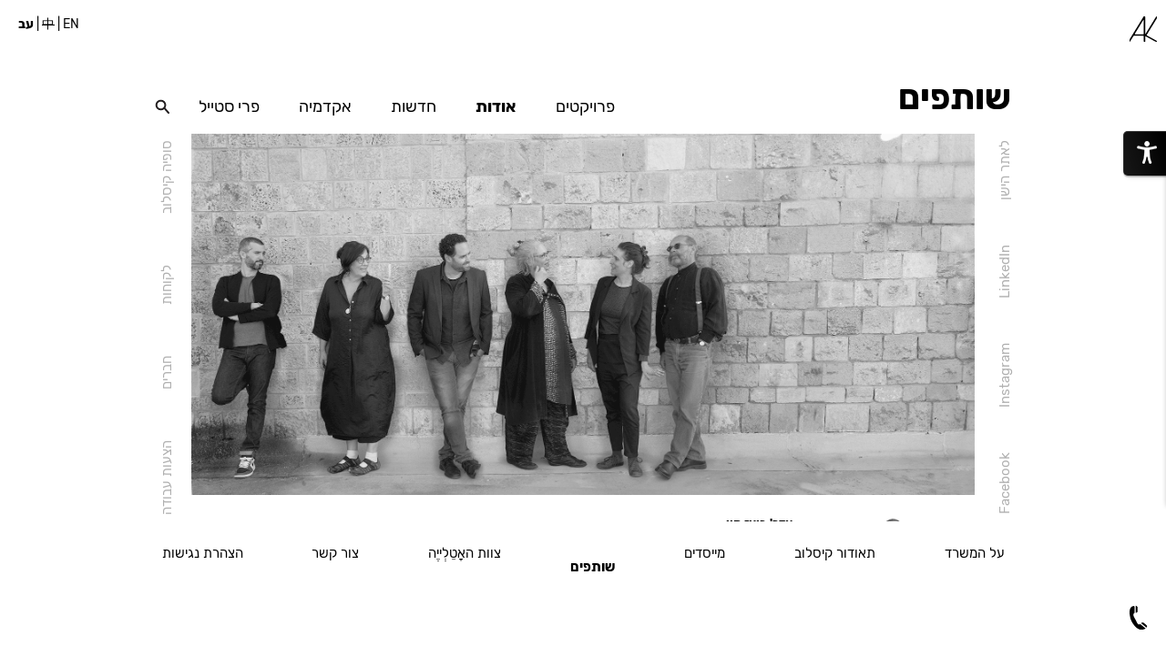

--- FILE ---
content_type: text/html; charset=utf-8
request_url: https://www.kisselov-kaye.com/he/biography/partners
body_size: 7651
content:
  <!DOCTYPE html PUBLIC "-//W3C//DTD XHTML+RDFa 1.0//EN"
  "http://www.w3.org/MarkUp/DTD/xhtml-rdfa-1.dtd">
  <html xmlns="http://www.w3.org/1999/xhtml" xml:lang="he" version="XHTML+RDFa 1.0" dir="rtl" 
  xmlns:content="http://purl.org/rss/1.0/modules/content/"
  xmlns:dc="http://purl.org/dc/terms/"
  xmlns:foaf="http://xmlns.com/foaf/0.1/"
  xmlns:og="http://ogp.me/ns#"
  xmlns:rdfs="http://www.w3.org/2000/01/rdf-schema#"
  xmlns:sioc="http://rdfs.org/sioc/ns#"
  xmlns:sioct="http://rdfs.org/sioc/types#"
  xmlns:skos="http://www.w3.org/2004/02/skos/core#"
  xmlns:xsd="http://www.w3.org/2001/XMLSchema#">

  <head profile="http://www.w3.org/1999/xhtml/vocab">
    <meta http-equiv="Content-Type" content="text/html; charset=utf-8" />
<meta name="Generator" content="Drupal 7 (http://drupal.org)" />
<link rel="canonical" href="/he/biography/partners" />
<link rel="shortlink" href="/he/node/23" />
<link rel="shortcut icon" href="http://www.kisselov-kaye.com/sites/default/files/kisselov.ico" type="image/vnd.microsoft.icon" />
<meta name="viewport" content="width=device-width, initial-scale=1, maximum-scale=1, minimum-scale=1, user-scalable=yes" />
      <title>
        שותפים | Kisselov Kaye      </title>
      <style type="text/css" media="all">
@import url("http://www.kisselov-kaye.com/modules/system/system.base.css?swgmsk");
@import url("http://www.kisselov-kaye.com/modules/system/system.base-rtl.css?swgmsk");
@import url("http://www.kisselov-kaye.com/modules/system/system.menus.css?swgmsk");
@import url("http://www.kisselov-kaye.com/modules/system/system.menus-rtl.css?swgmsk");
@import url("http://www.kisselov-kaye.com/modules/system/system.messages.css?swgmsk");
@import url("http://www.kisselov-kaye.com/modules/system/system.messages-rtl.css?swgmsk");
@import url("http://www.kisselov-kaye.com/modules/system/system.theme.css?swgmsk");
@import url("http://www.kisselov-kaye.com/modules/system/system.theme-rtl.css?swgmsk");
</style>
<style type="text/css" media="all">
@import url("http://www.kisselov-kaye.com/modules/comment/comment.css?swgmsk");
@import url("http://www.kisselov-kaye.com/modules/comment/comment-rtl.css?swgmsk");
@import url("http://www.kisselov-kaye.com/sites/all/modules/date/date_api/date.css?swgmsk");
@import url("http://www.kisselov-kaye.com/sites/all/modules/date/date_api/date-rtl.css?swgmsk");
@import url("http://www.kisselov-kaye.com/sites/all/modules/date/date_popup/themes/datepicker.1.7.css?swgmsk");
@import url("http://www.kisselov-kaye.com/modules/field/theme/field.css?swgmsk");
@import url("http://www.kisselov-kaye.com/modules/field/theme/field-rtl.css?swgmsk");
@import url("http://www.kisselov-kaye.com/sites/all/modules/fitvids/fitvids.css?swgmsk");
@import url("http://www.kisselov-kaye.com/modules/node/node.css?swgmsk");
@import url("http://www.kisselov-kaye.com/modules/search/search.css?swgmsk");
@import url("http://www.kisselov-kaye.com/modules/search/search-rtl.css?swgmsk");
@import url("http://www.kisselov-kaye.com/modules/user/user.css?swgmsk");
@import url("http://www.kisselov-kaye.com/modules/user/user-rtl.css?swgmsk");
@import url("http://www.kisselov-kaye.com/sites/all/modules/extlink/extlink.css?swgmsk");
@import url("http://www.kisselov-kaye.com/sites/all/modules/views/css/views.css?swgmsk");
@import url("http://www.kisselov-kaye.com/sites/all/modules/views/css/views-rtl.css?swgmsk");
@import url("http://www.kisselov-kaye.com/sites/all/modules/ckeditor/css/ckeditor.css?swgmsk");
@import url("http://www.kisselov-kaye.com/sites/all/modules/ckeditor/css/ckeditor-rtl.css?swgmsk");
</style>
<style type="text/css" media="all">
@import url("http://www.kisselov-kaye.com/sites/all/modules/ctools/css/ctools.css?swgmsk");
@import url("http://www.kisselov-kaye.com/modules/locale/locale.css?swgmsk");
@import url("http://www.kisselov-kaye.com/modules/locale/locale-rtl.css?swgmsk");
@import url("http://www.kisselov-kaye.com/sites/all/modules/responsive_menus/styles/meanMenu/meanmenu.min.css?swgmsk");
@import url("http://www.kisselov-kaye.com/sites/all/modules/field_collection/field_collection.theme.css?swgmsk");
</style>
<style type="text/css" media="all">
@import url("http://www.kisselov-kaye.com/sites/all/themes/omega/alpha/css/alpha-reset.css?swgmsk");
@import url("http://www.kisselov-kaye.com/sites/all/themes/omega/alpha/css/alpha-mobile.css?swgmsk");
@import url("http://www.kisselov-kaye.com/sites/all/themes/omega/alpha/css/alpha-alpha.css?swgmsk");
@import url("http://www.kisselov-kaye.com/sites/all/themes/omega/omega/css/formalize.css?swgmsk");
@import url("http://www.kisselov-kaye.com/sites/all/themes/omega/omega/css/omega-text.css?swgmsk");
@import url("http://www.kisselov-kaye.com/sites/all/themes/omega/omega/css/omega-branding.css?swgmsk");
@import url("http://www.kisselov-kaye.com/sites/all/themes/omega/omega/css/omega-menu.css?swgmsk");
@import url("http://www.kisselov-kaye.com/sites/all/themes/omega/omega/css/omega-forms.css?swgmsk");
@import url("http://www.kisselov-kaye.com/sites/all/themes/omega/omega/css/omega-visuals.css?swgmsk");
@import url("http://www.kisselov-kaye.com/sites/all/themes/kisselov/css/global.css?swgmsk");
@import url("http://www.kisselov-kaye.com/sites/all/themes/kisselov/css/global-rtl.css?swgmsk");
</style>

<!--[if (lt IE 9)&(!IEMobile)]>
<style type="text/css" media="all">
@import url("http://www.kisselov-kaye.com/sites/all/themes/kisselov/css/kisselov-alpha-default.css?swgmsk");
@import url("http://www.kisselov-kaye.com/sites/all/themes/kisselov/css/kisselov-alpha-default-normal.css?swgmsk");
@import url("http://www.kisselov-kaye.com/sites/all/themes/omega/alpha/css/grid/alpha_default/normal/alpha-default-normal-24.css?swgmsk");
</style>
<![endif]-->

<!--[if gte IE 9]><!-->
<style type="text/css" media="all and (min-width: 1100px) and (min-device-width: 1100px), all and (max-device-width: 1024px) and (min-width: 1024px) and (orientation:landscape) and (min-height: 660px)">
@import url("http://www.kisselov-kaye.com/sites/all/themes/kisselov/css/kisselov-alpha-default.css?swgmsk");
@import url("http://www.kisselov-kaye.com/sites/all/themes/kisselov/css/kisselov-alpha-default-normal.css?swgmsk");
@import url("http://www.kisselov-kaye.com/sites/all/themes/omega/alpha/css/grid/alpha_default/normal/alpha-default-normal-24.css?swgmsk");
@import url("http://www.kisselov-kaye.com/sites/all/themes/omega/alpha/css/grid/alpha_default/normal/alpha-default-normal-24-rtl.css?swgmsk");
</style>
<!--<![endif]-->
        <script type="text/javascript" src="http://www.kisselov-kaye.com/sites/all/modules/jquery_update/replace/jquery/1.8/jquery.min.js?v=1.8.3"></script>
<script type="text/javascript" src="http://www.kisselov-kaye.com/misc/jquery-extend-3.4.0.js?v=1.8.3"></script>
<script type="text/javascript" src="http://www.kisselov-kaye.com/misc/jquery-html-prefilter-3.5.0-backport.js?v=1.8.3"></script>
<script type="text/javascript" src="http://www.kisselov-kaye.com/misc/jquery.once.js?v=1.2"></script>
<script type="text/javascript" src="http://www.kisselov-kaye.com/misc/drupal.js?swgmsk"></script>
<script type="text/javascript" src="http://www.kisselov-kaye.com/sites/all/libraries/fitvids/jquery.fitvids.js?swgmsk"></script>
<script type="text/javascript" src="http://www.kisselov-kaye.com/misc/form-single-submit.js?v=7.103"></script>
<script type="text/javascript" src="http://www.kisselov-kaye.com/sites/all/modules/fitvids/fitvids.js?swgmsk"></script>
<script type="text/javascript" src="http://www.kisselov-kaye.com/sites/all/modules/extlink/extlink.js?swgmsk"></script>
<script type="text/javascript" src="http://www.kisselov-kaye.com/sites/default/files/languages/he_mUivJKT_aC1QDuGqjtekCExZLneAGmEP17Faa-rpnyw.js?swgmsk"></script>
<script type="text/javascript" src="http://www.kisselov-kaye.com/sites/all/modules/responsive_menus/styles/meanMenu/jquery.meanmenu.min.js?swgmsk"></script>
<script type="text/javascript" src="http://www.kisselov-kaye.com/sites/all/modules/responsive_menus/styles/meanMenu/responsive_menus_mean_menu.js?swgmsk"></script>
<script type="text/javascript" src="http://www.kisselov-kaye.com/sites/all/modules/field_group/field_group.js?swgmsk"></script>
<script type="text/javascript" src="http://www.kisselov-kaye.com/sites/all/themes/omega/omega/js/jquery.formalize.js?swgmsk"></script>
<script type="text/javascript" src="http://www.kisselov-kaye.com/sites/all/themes/omega/omega/js/omega-mediaqueries.js?swgmsk"></script>
<script type="text/javascript" src="http://www.kisselov-kaye.com/sites/default/files/js_injector/js_injector_20.js?swgmsk"></script>
<script type="text/javascript">
<!--//--><![CDATA[//><!--
(function() {
  var script = document.createElement('script');
  script.type = 'text/javascript';
  script.src = 'https://acc.magixite.com/freeCode?oatk=2133516';
  document.head.appendChild(script);
})();

//--><!]]>
</script>
<script type="text/javascript" src="http://www.kisselov-kaye.com/sites/default/files/js_injector/js_injector_22.js?swgmsk"></script>
<script type="text/javascript">
<!--//--><![CDATA[//><!--
jQuery.extend(Drupal.settings, {"basePath":"\/","pathPrefix":"he\/","setHasJsCookie":0,"ajaxPageState":{"theme":"kisselov","theme_token":"G59GQqlcML2F3kuCeSc3Puy0_zY9yps55A7dASpnZ-E","js":{"0":1,"1":1,"2":1,"3":1,"4":1,"sites\/all\/modules\/jquery_update\/replace\/jquery\/1.8\/jquery.min.js":1,"misc\/jquery-extend-3.4.0.js":1,"misc\/jquery-html-prefilter-3.5.0-backport.js":1,"misc\/jquery.once.js":1,"misc\/drupal.js":1,"sites\/all\/libraries\/fitvids\/jquery.fitvids.js":1,"misc\/form-single-submit.js":1,"sites\/all\/modules\/fitvids\/fitvids.js":1,"sites\/all\/modules\/extlink\/extlink.js":1,"public:\/\/languages\/he_mUivJKT_aC1QDuGqjtekCExZLneAGmEP17Faa-rpnyw.js":1,"sites\/all\/modules\/responsive_menus\/styles\/meanMenu\/jquery.meanmenu.min.js":1,"sites\/all\/modules\/responsive_menus\/styles\/meanMenu\/responsive_menus_mean_menu.js":1,"sites\/all\/modules\/field_group\/field_group.js":1,"sites\/all\/themes\/omega\/omega\/js\/jquery.formalize.js":1,"sites\/all\/themes\/omega\/omega\/js\/omega-mediaqueries.js":1,"sites\/default\/files\/js_injector\/js_injector_20.js":1,"5":1,"sites\/default\/files\/js_injector\/js_injector_22.js":1},"css":{"modules\/system\/system.base.css":1,"modules\/system\/system.base-rtl.css":1,"modules\/system\/system.menus.css":1,"modules\/system\/system.menus-rtl.css":1,"modules\/system\/system.messages.css":1,"modules\/system\/system.messages-rtl.css":1,"modules\/system\/system.theme.css":1,"modules\/system\/system.theme-rtl.css":1,"modules\/comment\/comment.css":1,"modules\/comment\/comment-rtl.css":1,"sites\/all\/modules\/date\/date_api\/date.css":1,"sites\/all\/modules\/date\/date_api\/date-rtl.css":1,"sites\/all\/modules\/date\/date_popup\/themes\/datepicker.1.7.css":1,"modules\/field\/theme\/field.css":1,"modules\/field\/theme\/field-rtl.css":1,"sites\/all\/modules\/fitvids\/fitvids.css":1,"modules\/node\/node.css":1,"modules\/search\/search.css":1,"modules\/search\/search-rtl.css":1,"modules\/user\/user.css":1,"modules\/user\/user-rtl.css":1,"sites\/all\/modules\/extlink\/extlink.css":1,"sites\/all\/modules\/views\/css\/views.css":1,"sites\/all\/modules\/views\/css\/views-rtl.css":1,"sites\/all\/modules\/ckeditor\/css\/ckeditor.css":1,"sites\/all\/modules\/ckeditor\/css\/ckeditor-rtl.css":1,"sites\/all\/modules\/ctools\/css\/ctools.css":1,"modules\/locale\/locale.css":1,"modules\/locale\/locale-rtl.css":1,"sites\/all\/modules\/responsive_menus\/styles\/meanMenu\/meanmenu.min.css":1,"sites\/all\/modules\/field_collection\/field_collection.theme.css":1,"sites\/all\/themes\/omega\/alpha\/css\/alpha-reset.css":1,"sites\/all\/themes\/omega\/alpha\/css\/alpha-mobile.css":1,"sites\/all\/themes\/omega\/alpha\/css\/alpha-alpha.css":1,"sites\/all\/themes\/omega\/omega\/css\/formalize.css":1,"sites\/all\/themes\/omega\/omega\/css\/omega-text.css":1,"sites\/all\/themes\/omega\/omega\/css\/omega-branding.css":1,"sites\/all\/themes\/omega\/omega\/css\/omega-menu.css":1,"sites\/all\/themes\/omega\/omega\/css\/omega-forms.css":1,"sites\/all\/themes\/omega\/omega\/css\/omega-visuals.css":1,"sites\/all\/themes\/kisselov\/css\/global.css":1,"sites\/all\/themes\/kisselov\/css\/global-rtl.css":1,"ie::normal::sites\/all\/themes\/kisselov\/css\/kisselov-alpha-default.css":1,"ie::normal::sites\/all\/themes\/kisselov\/css\/kisselov-alpha-default-normal.css":1,"ie::normal::sites\/all\/themes\/omega\/alpha\/css\/grid\/alpha_default\/normal\/alpha-default-normal-24.css":1,"normal::sites\/all\/themes\/kisselov\/css\/kisselov-alpha-default.css":1,"normal::sites\/all\/themes\/kisselov\/css\/kisselov-alpha-default-normal.css":1,"sites\/all\/themes\/omega\/alpha\/css\/grid\/alpha_default\/normal\/alpha-default-normal-24.css":1,"sites\/all\/themes\/omega\/alpha\/css\/grid\/alpha_default\/normal\/alpha-default-normal-24-rtl.css":1}},"urlIsAjaxTrusted":{"\/he\/search-page":true},"fitvids":{"custom_domains":[],"selectors":["body"],"simplifymarkup":true},"responsive_menus":[{"selectors":"#main-menu","container":"body","trigger_txt":"\u003Cspan \/\u003E\u003Cspan \/\u003E\u003Cspan \/\u003E","close_txt":"X","close_size":"18px","position":"right","media_size":"480","show_children":"1","expand_children":"1","expand_txt":"+","contract_txt":"-","remove_attrs":"1","responsive_menus_style":"mean_menu"}],"extlink":{"extTarget":"_blank","extClass":0,"extLabel":"(link is external)","extImgClass":0,"extIconPlacement":"append","extSubdomains":0,"extExclude":"","extInclude":"","extCssExclude":"","extCssExplicit":"","extAlert":0,"extAlertText":"This link will take you to an external web site.","mailtoClass":0,"mailtoLabel":"(link sends e-mail)"},"field_group":{"html-element":"full"},"omega":{"layouts":{"primary":"normal","order":["normal"],"queries":{"normal":"all and (min-width: 1100px) and (min-device-width: 1100px), all and (max-device-width: 1024px) and (min-width: 1024px) and (orientation:landscape) and (min-height: 660px)"}}}});
//--><!]]>
</script>

  </head>

  <body class="html not-front not-logged-in no-sidebars page-node page-node- page-node-23 node-type-page i18n-he"  class="html not-front not-logged-in page-node page-node- page-node-23 node-type-page i18n-he context-biography">
    <div id="skip-link">
      <a href="#main-content" class="element-invisible element-focusable">
        דילוג לתוכן העיקרי      </a>
    </div>
          <div class="page clearfix" id="page">
      <header id="section-header" class="section section-header">
    
  <div id="zone-header" class="zone zone-header clearfix container-24">
    <div class="grid-24 region region-header-first" id="region-header-first">
  <div class="region-inner region-header-first-inner">
    <div class="block block-block logo-block block-2 block-block-2 odd block-without-title" id="block-block-2">
  <div class="block-inner clearfix">
                
    <div class="content clearfix">
      <a href="/"><img alt="Kisselov Kaye Logo" class="logo" src="/sites/all/themes/kisselov/images/svg/Aklogo.svg" /></a>
<!--<div class="slogan"><a href="/">קיסלוב קיי אדריכלים</a></div>-->
    </div>
  </div>
</div><div class="block block-block main-menu-hamburger-btn block-4 block-block-4 even block-without-title" id="block-block-4">
  <div class="block-inner clearfix">
                
    <div class="content clearfix">
      <button id="main-menu-hamburger-btn" class="hamburger-btn" onclick="toggleMenu()">
<span class="lines">
    <span class="line top"></span>
    <span class="line center"></span>
    <span class="line bottom"></span>
</span>
</button>    </div>
  </div>
</div><div class="block block-locale expanded-menu-only block-language block-locale-language odd block-without-title" id="block-locale-language">
  <div class="block-inner clearfix">
                
    <div class="content clearfix">
      <ul class="language-switcher-locale-url"><li class="zh-hans first"><span class="language-link locale-untranslated" xml:lang="zh-hans">中</span></li><li class="en"><a href="/en/biography/partners" class="language-link" xml:lang="en" title="Partners">EN</a></li><li class="he last active"><a href="/he/biography/partners" class="language-link active" xml:lang="he" title="שותפים">עב</a></li></ul>    </div>
  </div>
</div>  </div>
</div><div class="grid-24 region region-header-second" id="region-header-second">
  <div class="region-inner region-header-second-inner">
    <div class="block block-blockify block-blockify-page-title block-blockify-blockify-page-title odd block-without-title" id="block-blockify-blockify-page-title">
  <div class="block-inner clearfix">
                
    <div class="content clearfix">
      <h1 class="title" id="page-title">שותפים</h1>    </div>
  </div>
</div><div class="block block-menu main-menu main-menu-en responsive-menu block-menu-english-main-menu block-menu-menu-english-main-menu even block-without-title" id="block-menu-menu-english-main-menu">
  <div class="block-inner clearfix">
                
    <div class="content clearfix">
      <ul class="menu"><li class="first expanded"><a href="/he">פרויקטים</a><ul class="menu"><li class="first leaf"><a href="/he/projects/thumbnails?field_project_category_tid=2">ציבורי</a></li>
<li class="leaf"><a href="/he/projects/thumbnails?field_project_category_tid=3">מגורים</a></li>
<li class="leaf"><a href="/he/projects/thumbnails?field_project_category_tid=4">התחדשות עירונית</a></li>
<li class="leaf"><a href="/he/projects/thumbnails?field_project_category_tid=5">חינוך</a></li>
<li class="leaf"><a href="/he/projects/thumbnails?field_project_category_tid=6">מסחרי</a></li>
<li class="leaf"><a href="/he/projects/thumbnails?field_project_category_tid=7">אירוח</a></li>
<li class="leaf"><a href="/he/projects/thumbnails?field_project_category_tid=8">ריהוט פנים</a></li>
<li class="last leaf"><a href="/he/projects/abc">אלפבית</a></li>
</ul></li>
<li class="expanded active-trail"><a href="/he/biography/about" class="active-trail active">אודות</a><ul class="menu"><li class="first leaf"><a href="/he/biography/theodor">תאודור קיסלוב</a></li>
<li class="leaf"><a href="/he/biography/sofia">סופיה קיסלוב</a></li>
<li class="leaf"><a href="/he/biography/principles">מייסדים</a></li>
<li class="leaf active-trail"><a href="/he/biography/partners" class="active-trail active">שותפים</a></li>
<li class="leaf"><a href="/he/biography/atelier">צוות  האָטֵלְייֶה</a></li>
<li class="leaf"><a href="/he/biography/clientele">לקוחות</a></li>
<li class="leaf"><a href="/he/biography/friends">חברים</a></li>
<li class="last leaf"><a href="/he/biography/contact">צור קשר</a></li>
</ul></li>
<li class="leaf"><a href="/he/news">חדשות</a></li>
<li class="leaf"><a href="/he/academia">אקדמיה</a></li>
<li class="leaf"><a href="/he/unleashed">פרי סטייל</a></li>
<li class="leaf mobile-menu-only"><a href="/he/construction">English</a></li>
<li class="last leaf mobile-menu-only"><a href="/he/construction">中文</a></li>
</ul>    </div>
  </div>
</div><div class="block block-views block-search block--exp-search-page block-views-exp-search-page odd block-without-title" id="block-views-exp-search-page">
  <div class="block-inner clearfix">
                
    <div class="content clearfix">
      <form action="/he/search-page" method="get" id="views-exposed-form-search-page" accept-charset="UTF-8"><div><div class="views-exposed-form">
  <div class="views-exposed-widgets clearfix">
          <div id="edit-keys-wrapper" class="views-exposed-widget views-widget-filter-keys">
                        <div class="views-widget">
          <div class="form-item form-type-textfield form-item-keys">
 <input title="הקלד את המילים שברצונך לחפש." type="text" id="edit-keys" name="keys" value="" size="15" maxlength="128" class="form-text" />
</div>
        </div>
              </div>
                    <div class="views-exposed-widget views-submit-button">
      <input type="submit" id="edit-submit-search" value="Apply" class="form-submit" />    </div>
      </div>
</div>
</div></form>    </div>
  </div>
</div><div class="block block-block search-icon block-7 block-block-7 even block-without-title" id="block-block-7">
  <div class="block-inner clearfix">
                
    <div class="content clearfix">
      <button onclick="toggleSearch()">
<svg width="16" height="16" xmlns="http://www.w3.org/2000/svg"><g fill="none" fill-rule="evenodd"><path d="M6.535 11.292c2.702 0 4.893-2.162 4.893-4.829 0-2.666-2.19-4.828-4.893-4.828-2.702 0-4.893 2.162-4.893 4.828 0 2.667 2.191 4.829 4.893 4.829" fill="none"/><path d="M6.535 11.292c2.702 0 4.893-2.162 4.893-4.829 0-2.666-2.19-4.828-4.893-4.828-2.702 0-4.893 2.162-4.893 4.828 0 2.667 2.191 4.829 4.893 4.829z" stroke="#231F20" stroke-width="2"/><path d="M10.652 10.05L15 15" stroke="#231F20" stroke-width="2" stroke-linecap="round"/></g></svg>
</button>    </div>
  </div>
</div>  </div>
</div>  </div>
</header>    
      <section id="section-content" class="section section-content">
    
  <div id="zone-content" class="zone zone-content clearfix container-24">    
        
        <div class="grid-24 suffix-1 prefix-1 region region-content" id="region-content">
  <div class="region-inner region-content-inner">
    <a id="main-content"></a>
                        <div class="block block-system block-main block-system-main odd block-without-title" id="block-system-main">
  <div class="block-inner clearfix">
                
    <div class="content clearfix">
      <div  about="/he/biography/partners" typeof="foaf:Document" id="node-page-23" class="ds-1col node node-page view-mode-full  node-published node-not-promoted node-not-sticky author-admin odd clearfix clearfix">

  
  <div class="site-block"><img typeof="foaf:Image" src="http://www.kisselov-kaye.com/sites/default/files/images/large/Partners.gif" width="1920" height="887" alt="קיסלוב קיי אדריכלים, שותפים" title="עולש, עליאל, ליאורה, איתי, תאה, בועז" /></div><div class="field-collection-container clearfix"><div class="field-collection-view clearfix view-mode-full"><div  about="/he/field-collection/field-basic-items/145" typeof="" class="ds-1col entity entity-field-collection-item field-collection-item-field-basic-items view-mode-full flex mobile-column clearfix">

  
  <div class="side-image"><img typeof="foaf:Image" src="http://www.kisselov-kaye.com/sites/default/files/images/gif_boaz.gif" width="225" height="349" alt="קיסלוב קיי אדריכלים, בועז קיי" title="בועז קיי" /></div><div class="group-item-info-group field-group-html-element flex-full"><strong>אדר&#039; בועז קיי</strong><div class="item-text"><p>בועז הינו שותף עמית במשרד האדריכלים קיסלוב קיי ועוסק באדריכלות משנת 2007. בוגר בהצטיינות תואר שני במנהל עסקים במסלול נדל"ן באוניברסיטת תל אביב ובוגר בהצטיינות מהמחלקה לארכיטקטורה בצלאל בירושלים. זוכה פרס קרן אמריקה- ישראל, פרס פולונסקי לעיצוב ופרס יעקב בר- גרא. זוכה שישה פרסי הצטיינות מטעם בצלאל.</p>
<p>בועז מכהן כחבר הועד הארצי בהתאחדות האדריכלים ובוני הערים בישראל משנת 2014 ומוביל בה את קשרי החוץ עם סין והמזרח הרחוק.</p>
<p>בן הזוג של הני ואבא של עמי, מתרגל ויפסנה משנת 2002, חובב אופנועים ודוד של מילו ולונו.</p>
</div></div></div>

</div><div class="field-collection-view clearfix view-mode-full"><div  about="/he/field-collection/field-basic-items/150" typeof="" class="ds-1col entity entity-field-collection-item field-collection-item-field-basic-items view-mode-full flex mobile-column clearfix">

  
  <div class="side-image"><img typeof="foaf:Image" src="http://www.kisselov-kaye.com/sites/default/files/images/gif_itay.gif" width="225" height="349" alt="קיסלוב קיי אדריכלים, איתי בן חיים" title="איתי בן חיים" /></div><div class="group-item-info-group field-group-html-element flex-full"><strong>אדר&#039; איתי בן חיים</strong><div class="item-text"><p>איתי הינו שותף עמית במשרד האדריכלים קיסלוב קיי ועוסק באדריכלות משנת 2008. איתי בוגר בהצטיינות תואר שני בהנדסה אזרחית- ניהול הבניה בהתמחות בפרויקטי BOT ו-PPP מהטכניון ובוגר בהצטיינות הפקולטה לארכיטקטורה ובינוי ערים בטכניון. זוכה פרס איתנית לשנת 2007, מועמד לפרסי עזריאלי ורייסקין וזוכה פרסי הצטיינות מטעם הטכניון ומטעם אוניברסיטת PUC, סנטיאגו, צ'ילה.</p>
<p>איתי היה שותף לזכייה בתחרות המוזמנים לתכנון נמל יפו- האנגר 2+3, לזכייה בתחרות הפומבית לתכנון קמפוס החינוך ברמת אפעל, לזכייה בתחרות הפומבית לתכנון בניין העירייה וכיכר העיר אילת ולזכייה בתחרות המוזמנים לתכנון המרכז הקהילתי ברמת אביב הירוקה.</p>
<p>מכהן כחבר הועד המנהל ב"לשכת האדריכלים ובוני הערים בישראל" משנת 2014 ושימש בה כיו"ר האגף הכלכלי וכיו"ר סניף תל אביב והמרכז.</p>
<p>נשוי לעֹמר האדריכלית, אב גאה לגיא ותום, מדריך פסיכומטרי בדימוס ומאסטר אייקידו בעתיד הרחוק.</p>
</div></div></div>

</div><div class="field-collection-view clearfix view-mode-full field-collection-view-final"><div  about="/he/field-collection/field-basic-items/146" typeof="" class="ds-1col entity entity-field-collection-item field-collection-item-field-basic-items view-mode-full flex mobile-column clearfix">

  
  <div class="side-image"><img typeof="foaf:Image" src="http://www.kisselov-kaye.com/sites/default/files/images/gif_aliel2.gif" width="225" height="349" alt="קיסלוב קיי אדריכלים, עליאל קיי" title="עליאל קיי" /></div><div class="group-item-info-group field-group-html-element flex-full"><strong>אדר&#039; עליאל קיי</strong><div class="item-text"><p>עליאל שותפה עמיתה במשרד האדריכלים קיסלוב קיי ועוסקת באדריכלות משנת 2009. מרכזת ומנחת סטודיו שנה א' ומנחה סטודיו פביליון במחלקה לארכיטקטורה באקדמיה לאומנות ועיצוב בצלאל- ירושלים ובוגרת בהצטיינות של המחלקה. זוכה פרס קרן אמריקה- ישראל, ושני פרסי הצטיינות מטעם בצלאל.</p>
<p>עליאל היתה שותפה לזכייה בתחרות המוזמנים לתכנון קמפוס החינוך באור יהודה, תכנון נמל יפו- האנגר 2+3, לזכייה בתחרות הפומבית לתכנון קמפוס החינוך ברמת אפעל, לזכייה בתחרות הפומבית לתכנון בניין העירייה וכיכר העיר אילת ולזכייה בתחרות המוזמנים לתכנון המרכז הקהילתי ברמת אביב הירוקה.</p>
<p>עליאל נמנית על ממקימי 'קבוצה וכו'', קבוצה יוצרת העוסקת באקטיביזם חברתי וחקר המרחב הציבורי. עבודותיה השתתפו בתערוכות רבות, ביניהן הביאנלה הבינלאומית לאדריכלות ברוטרדם, הביאנלה לאדריכלות ואדריכלות נוף בבת ים, אירועי פתיחת שנת האמנות ת"א 2012, בית הנסן בירושלים, גלריה שלוש בת"א ומוזיאון ישראל.</p>
<p>אמא נהדרת למילו ולונו.</p>
</div></div></div>

</div></div></div>

    </div>
  </div>
</div>      </div>
</div>  </div>
</section>    
  
      <footer id="section-footer" class="section section-footer">
    
  <div id="zone-menu" class="zone zone-menu clearfix container-24">
    <div class="grid-24 region region-menu" id="region-menu">
  <div class="region-inner region-menu-inner">
        <div class="block block-menu block-menu-bio-menu-hebrew block-menu-menu-bio-menu-hebrew odd block-without-title" id="block-menu-menu-bio-menu-hebrew">
  <div class="block-inner clearfix">
                
    <div class="content clearfix">
      <ul class="menu"><li class="first leaf active-trail"><a href="/he/biography/about" class="active-trail">על המשרד</a></li>
<li class="leaf"><a href="/he/biography/theodor">תאודור קיסלוב</a></li>
<li class="leaf"><a href="/he/biography/principles">מייסדים</a></li>
<li class="leaf"><a href="/he/biography/partners" class="active">שותפים</a></li>
<li class="leaf"><a href="/he/biography/atelier">צוות  האָטֵלְייֶה</a></li>
<li class="leaf"><a href="/he/biography/contact">צור קשר</a></li>
<li class="expanded side-menu-first" id="side-menu-first"><span class="nolink">Side Menu - First</span><ul class="menu"><li class="first leaf"><a href="/he/biography/sofia">סופיה קיסלוב</a></li>
<li class="leaf"><a href="/he/biography/clientele">לקוחות</a></li>
<li class="leaf"><a href="/he/biography/friends">חברים</a></li>
<li class="last leaf"><a href="http://www.kisselov-kaye.com/he/news?field_news_category_tid=12">הצעות עבודה</a></li>
</ul></li>
<li class="expanded side-menu-second" id="side-menu-second"><span class="nolink">Side Menu - Second</span><ul class="menu"><li class="first leaf"><a href="http://kisselov-kaye.com/flash" target="_blank">לאתר הישן</a></li>
<li class="leaf"><a href="https://www.linkedin.com/company/kisselov-kaye-architects/">LinkedIn</a></li>
<li class="leaf"><a href="https://www.instagram.com/kisselov_kaye.architects/">Instagram</a></li>
<li class="last leaf"><a href="https://www.facebook.com/pages/Kisselov-Kaye-Architects-%D7%A7%D7%99%D7%A1%D7%9C%D7%95%D7%91-%D7%A7%D7%99%D7%99-%D7%90%D7%93%D7%A8%D7%99%D7%9B%D7%9C%D7%99%D7%9D/1720705428161229">Facebook</a></li>
</ul></li>
<li class="last leaf"><a href="/he/accessibility">הצהרת נגישות</a></li>
</ul>    </div>
  </div>
</div>  </div>
</div>
<aside class="grid-24 region region-sidebar-first region-menu side-menu" id="region-sidebar-first">
  <div class="region-inner region-sidebar-first-inner">
      </div>
</aside><aside class="grid-24 region region-sidebar-second region-menu side-menu" id="region-sidebar-second">
  <div class="region-inner region-sidebar-second-inner">
      </div>
</aside>  </div>
<div id="zone-footer-wrapper" class="zone-wrapper zone-footer-wrapper clearfix">  
  <div id="zone-footer" class="zone zone-footer clearfix container-24">
    <div class="grid-24 region region-footer-first" id="region-footer-first">
  <div class="region-inner region-footer-first-inner">
    <div class="block block-block contact-block block-3 block-block-3 odd block-without-title" id="block-block-3">
  <div class="block-inner clearfix">
                
    <div class="content clearfix">
      <p><a href="/biography/contact"><img alt="Kisselov Kaye Contact Page" class="logo" src="/sites/all/themes/kisselov/images/svg/contactIcon.svg" /> </a></p>
    </div>
  </div>
</div>  </div>
</div>  </div>
</div></footer>  </div>        <div class="region region-page-bottom" id="region-page-bottom">
  <div class="region-inner region-page-bottom-inner">
      </div>
</div><script type="text/javascript">
<!--//--><![CDATA[//><!--
jQuery(function($) {
	$( document ).ready(function() {
        // Replace download icon link
        // $('div.download-file a').html('<img src="/kisselov-kaye/sites/all/themes/kisselov/images/svg/downloadIcon.svg" alt="download PDF"/>PDF kit');
        $('.project-counter').each(function() {
            var fullBgImageUrl = $(this).attr("data-bg");
            var galleryImageUrl = $(this).attr("data-gallery");
            if (fullBgImageUrl) {
                var fid = $(this).attr("data-fid");
                $(`.full-screen[data-fid=${fid}]`).css('background', `url(${fullBgImageUrl}) center center / cover no-repeat`);
            }
            if (galleryImageUrl) {
                var fid = $(this).attr("data-fid");
                $(`.full-gallery[data-fid=${fid}]`).css('background-image', `url(${galleryImageUrl})`);
            }
        })       
    });
    
});
//--><!]]>
</script>
<script type="text/javascript">
<!--//--><![CDATA[//><!--
jQuery(function ($) {

    $(document).ready(function () {

        // Region Selectors
        var menuBottom = '.region-menu-inner';
        var menuSidebarFirst = '.region-sidebar-first-inner';
        var menuSidebarSecond = '.region-sidebar-second-inner';

        // Menues
        var sidebarFirstMenu = $('#side-menu-first ul.menu');
        var sidebarSecondMenu = $('#side-menu-second ul.menu');

        // Copying elements
        sidebarFirstMenu.clone().appendTo(menuSidebarFirst);
        sidebarSecondMenu.clone().appendTo(menuSidebarSecond);

    });
});
//--><!]]>
</script>
<script type="text/javascript">
<!--//--><![CDATA[//><!--
function toggleMenu() {
    var mainMenu = document.getElementById('block-menu-menu-english-main-menu');
    var mainMenuBtn = document.getElementById('main-menu-hamburger-btn');
    mainMenu.classList.toggle('open');
    mainMenuBtn.classList.toggle('open');
}

function toggleSubMenu(el) {
    var menu = el.previousSibling;
    el.innerText = menu.classList.contains('open')? '+' : '-'; 
    menu.classList.toggle('open');
}

jQuery(function($) {

	$( document ).ready(function() {

        var isLangHeb = $('body').hasClass('i18n-he'); 
        var lang = (isLangHeb)? 'heb' : 'eng';

        
        // Extended Items
        var extendedItems = $('li.expanded'); 
        
        $('.main-menu li.expanded ul.menu').each(function (index, item){
            console.log(item);
            var toggleBtn = $(`<button class="toggle-sub-menu" onclick="toggleSubMenu(this)">+</button>`)
            toggleBtn.insertAfter(item);
          });

    });

});
//--><!]]>
</script>
<script type="text/javascript">
<!--//--><![CDATA[//><!--
jQuery(function($) {

	$( document ).ready(function() {

        var isLangHeb = $('body').hasClass('i18n-he'); 
        var lang = (isLangHeb)? 'heb' : 'eng';
        var url = (isLangHeb)? '/construction' : '/en/construction';

        // Links Selectors    
        var enLink = $('li.en a');    
        var chLink = $('li.zh-hans a');
        
        // Changing Link
        enLink.attr("href", url);
        chLink.attr("href", url);
        

    });
});
//--><!]]>
</script>
<script type="text/javascript">
<!--//--><![CDATA[//><!--
var searchInput = document.querySelector('#edit-keys');

function toggleSearch() {
    document.body.classList.add('search-open');
    searchInput.focus();
}

searchInput.onfocus = function () {
    searchInput.value = '';
    document.body.classList.add('search-open');
};
searchInput.onblur = function () {
    searchInput.value = '';
    document.body.classList.remove('search-open');
};
//--><!]]>
</script>

  </body>

  </html>

--- FILE ---
content_type: text/html; charset=utf-8
request_url: https://acc.magixite.com/freeCode?oatk=2133516
body_size: 51717
content:
function _0x2f3c(_0xd63abb,_0x32251d){var _0x308b6a=_0x308b();return _0x2f3c=function(_0x2f3c09,_0x264474){_0x2f3c09=_0x2f3c09-0x1ed;var _0x24bd3f=_0x308b6a[_0x2f3c09];return _0x24bd3f;},_0x2f3c(_0xd63abb,_0x32251d);}function _0x308b(){var _0x3b18c4=['Amarillo\x20Negro','24470qaXDaV','motion','keyboardAccess','prototype','text-align','keyboard_nav','split','stop_animations','#octAccess\x20.octContainer\x20ul>li\x20a,#octAccess\x20.open{color:#fff;font-family:\x22Roboto\x20Light\x22,Arial,Helvetica,sans-serif!important}#octAccess\x20a{border:none}#octAccess\x20.octIcon{display:inline-block;background:url([data-uri])\x20no-repeat;overflow:hidden;text-indent:-999px;text-align:left;vertical-align:middle}#octAccess\x20.octIcon.octIcon-credit{background-position:-19px\x20-27px;width:15px;height:13px}#octAccess\x20.octIcon-chair{background-position:0\x200;width:22px;height:29px}#octAccess\x20.octIcon-textp{background-position:0\x20-29px;width:18px;height:11px}#octAccess\x20.octIcon-textm{background-position:-16px\x20-99px;width:19px;height:11px}#octAccess\x20.octIcon-readableFont{background-position:-15px\x20-55px;width:19px;height:11px}#octAccess\x20.octIcon-linksHighlight{background-position:-23px\x20-68px;width:12px;height:11px}#octAccess\x20.octIcon-contrast{background-position:2px\x20-40px;width:17px;height:15px}#octAccess\x20.octIcon-blackYellow{background-position:1px\x20-54px;width:17px;height:15px}#octAccess\x20.octIcon-color{background-position:0\x20-68px;width:15px;height:15px}#octAccess\x20.octIcon-close{background-position:0\x20-83px;width:13px;height:13px}#octAccess\x20.octIcon-keyboard{background-position:0\x20-96px;width:15px;height:15px}#octAccess\x20.octIcon-motion{background-position:-14px\x20-70px;width:10px;height:12px}#octAccess\x20.octIcon-info{background-position:-17px\x20-40px;width:7px;height:13px}#octAccess\x20.octIcon-reset{background-position:-13px\x20-83px;width:13px;height:13px}#octAccess\x20.octIcon-cursor{background-position:-24px\x20-82px;width:11px;height:15px}#octAccess{position:fixed;right:0;top:15%;z-index:9999999;-webkit-transition:transform\x200.35s\x20cubic-bezier(.25,.46,.45,.94);-moz-transition:transform\x200.35s\x20cubic-bezier(.25,.46,.45,.94);-o-transition:transform\x200.35s\x20cubic-bezier(.25,.46,.45,.94);transition:transform\x200.35s\x20cubic-bezier(.25,.46,.45,.94);-ms-transform:translate(100%,0);-moz-transform:translate(100%,0);-webkit-transform:translate3d(100%,0,0);transform:translate(100%,0);direction:rtl;text-align:right;line-height:12px}#octAccess\x20a{text-decoration:none}#octAccess.oct-active{-ms-transform:translate(0,0);-moz-transform:translate(0,0);-webkit-transform:translate3d(0,0,0);transform:translate(0,0)}#octAccess\x20.open{padding:10px\x2010px\x2010px\x2015px;position:absolute;right:100%;top:0;text-align:center;font-size:15px;line-height:15px;display:block;background-color:#002356;-moz-border-radius:5px\x200\x200\x205px;-webkit-border-radius:5px\x200\x200\x205px;border-radius:5px\x200\x200\x205px;-webkit-box-shadow:3px\x202px\x205px\x200\x20rgb(0\x200\x200\x20/\x20.14);-moz-box-shadow:3px\x202px\x205px\x200\x20rgb(0\x200\x200\x20/\x20.14);box-shadow:3px\x202px\x205px\x200\x20rgb(0\x200\x200\x20/\x20.14);-webkit-transition:transform\x201s,opacity\x201.5s;-moz-transition:transform\x201s,opacity\x201.5s;-o-transition:transform\x201s,opacity\x201.5s;transition:transform\x201s,opacity\x201.5s;opacity:1;-ms-transform:translate(0,0);-moz-transform:translate(0,0);-webkit-transform:translate(0,0);transform:translate(0,0);white-space:nowrap;z-index:1}#octAccess.oct-active\x20.open{-ms-transform:translate(100%,0);-moz-transform:translate(100%,0);-webkit-transform:translate(100%,0);transform:translate(100%,0);opacity:0}#octAccess\x20.open\x20.octIcon{display:block;margin:0\x20auto}#octAccess\x20.octContainer{padding:40px\x201px\x2040px\x200;background-color:#002356;position:relative;min-width:205px;-moz-border-radius:5px\x200\x200\x205px;-webkit-border-radius:5px\x200\x200\x205px;border-radius:5px\x200\x200\x205px;-moz-box-shadow:0\x205px\x205px\x20rgb(0\x201\x201\x20/\x20.2);-webkit-box-shadow:0\x205px\x205px\x20rgb(0\x201\x201\x20/\x20.2);box-shadow:0\x205px\x205px\x20rgb(0\x201\x201\x20/\x20.2);-webkit-transition:border-radius\x202s;-moz-transition:border-radius\x202s;-o-transition:border-radius\x202s;transition:border-radius\x202s;overflow:hidden}#octAccess\x20.octContainer\x20.octClose{position:absolute;left:12px;top:10px;padding:5px}#octAccess\x20.open:before,#octAccess\x20.octContainer:before{display:block;position:absolute;width:100%;height:100%;content:\x22\x22;top:0;left:0;z-index:0;opacity:.35;border:1px\x20solid\x20rgb(255\x20255\x20255\x20/\x20.5);}#octAccess\x20.open:before{z-index:-1}#octAccess\x20.octContainer\x20ul{position:relative;margin:0;padding:5px\x2010px\x205px\x2010px;border-top:2px\x20solid\x20#fff;border-bottom:2px\x20solid\x20#fff;background-color:rgb(80\x2080\x2080\x20/\x20.4);text-align:justify}#octAccess\x20.octContainer\x20ul>li{border-bottom:1px\x20solid\x20#fff;list-style:none;padding:0!important;margin:0;text-align:inherit}#octAccess\x20.octContainer\x20ul>li:last-child{border:none!important}#octAccess\x20.octContainer\x20ul>li\x20a{height:30px;line-height:30px;font-size:16px;padding-left:5px;display:block;position:relative;padding-right:35px;text-decoration:none}#octAccess\x20.octContainer\x20ul>li\x20a:focus,#octAccess\x20.octContainer\x20ul>li\x20a:hover{text-decoration:underline;color:#fff}#octAccess\x20.octContainer\x20ul>li\x20a.oct-active{background:rgb(255\x20255\x20255\x20/\x20.8);color:#2b2b2b}#octAccess\x20.octContainer\x20ul>li\x20.octIcon{position:absolute;right:10px;top:0;bottom:0;margin:auto}#octAccess\x20.octContainer\x20ul>li\x20.oct-active\x20.octIcon,.keyboardAccess\x20#octAccess\x20.octContainer\x20ul>li\x20:focus\x20.octIcon{-webkit-filter:invert(100%);-moz-filter:invert(100%);-ms-filter:invert(100%);filter:invert(100%)}body.octGrayScale{filter:grayscale(100%);-webkit-filter:grayscale(100%);-moz-filter:grayscale(100%);-ms-filter:grayscale(100%)}body.noanimations\x20*,body.noanimations:after,body.noanimations:before{-webkit-animation:none!important;animation:none!important;-webkit-transition:none!important;-moz-transition:none!important;-o-transition:none!important;transition:none!important}body.disableAnimations\x20*,body.disableAnimations:after,body.disableAnimations:before{-webkit-animation:none!important;animation:none!important;-webkit-transition:none!important;-moz-transition:none!important;-o-transition:none!important;transition:none!important}body.keyboardAccess\x20:focus>:not(.preventMarker),body.keyboardAccess\x20:not(.preventMarker):focus{background-color:#feffc7!important;color:#000!important;box-shadow:0\x200\x2015px\x205px\x20#00004a}#octAccess\x20.octContainer\x20ul>li.separator{border-bottom:3px\x20solid\x20#fff;\x20opacity:\x200.3}body.octRegularFont,body.octRegularFont\x20:not(i):not(.fa){font-family:Verdana,Arial,Helvetica,sans-serif!important}body.octHiglightLinks\x20a:not(.preventLinkMarker){text-decoration:underline!important;outline:1px\x20solid\x20#bbb!important}body.octHiglightLinks\x20a:focus,body.octHiglightLinks\x20a:hover{text-decoration:none!important;font-weight:700;outline:0!important}#octAccess\x20a.octPanel{position:absolute;bottom:0;left:20px;padding:13px\x200}div#octAccess.ocLight\x20.octContainer\x20ul>li\x20a,div#octAccess.ocLight\x20.open{color:#000}div#octAccess.ocLight\x20span.octIcon{-webkit-filter:invert(100%);-moz-filter:invert(100%);-ms-filter:invert(100%);filter:invert(100%)}#octAccess.ocLight\x20.octContainer\x20ul>li\x20a.oct-active{-webkit-filter:invert(0);-moz-filter:invert(0);-ms-filter:invert(0);filter:invert(0)}#octAccess.ocLight\x20.octContainer\x20ul>li{border-bottom:1px\x20solid\x20#e6e6e6}#octAccess.ocLight\x20.octContainer\x20ul>li.separator{border-bottom:3px\x20solid\x20#fff}.octAccess--modal{color:#000;display:none;position:fixed;z-index:55555555;padding-top:5vh;left:0;top:0;width:100%;height:100%;overflow:auto;background-color:#000;background-color:rgb(0\x200\x200\x20/\x20.65);font-family:\x22Lucida\x20Sans\x20Unicode\x22,\x22Lucida\x20Grande\x22,sans-serif}.octAccess--modal.hide-octAccess--modal{-webkit-animation-name:animatehide;-webkit-animation-duration:0.4s;animation-name:animatehide;animation-duration:0.4s}.octAccess--modal-inner{position:relative;background-color:#fefefe;margin:auto;padding:0;border:1px\x20solid\x20#888;width:80%;box-shadow:0\x204px\x208px\x200\x20rgb(0\x200\x200\x20/\x20.2),0\x206px\x2020px\x200\x20rgb(0\x200\x200\x20/\x20.19);-webkit-animation-name:animatetop;-webkit-animation-duration:0.4s;animation-name:animatetop;animation-duration:0.4s;border-radius:5px}@-webkit-keyframes\x20animatetop{from{top:-100px;opacity:0}to{top:0;opacity:1}}@keyframes\x20animatetop{from{top:-100px;opacity:0}to{top:0;opacity:1}}@-webkit-keyframes\x20animatehide{from{top:0;opacity:1}to{top:-100px;opacity:0}}@keyframes\x20animatehide{from{top:0;opacity:1}to{top:-100px;opacity:0}}#octAccess-co{display:none}html[ohc=\x22c1\x22]\x20#octAccess-co,html[ohc=\x22c2\x22]\x20#octAccess-co,html[ohc=\x22c3\x22]\x20#octAccess-co{display:block}.octAccess--modal-close{color:#fff;float:right;font-size:40px;font-weight:700;position:absolute;top:10px;right:10px;opacity:.9}.octAccess--modal-close:focus,.octAccess--modal-close:hover{text-decoration:none;cursor:pointer;opacity:1}.octAccess--modal-header{padding:2px\x2016px;background-color:#848484;color:#fff;border-bottom:3px\x20solid\x20#bfbfbf}.octAccess--modal-body{padding:15px\x2015px\x2020px;max-height:70vh;overflow:auto;font-size:16px;direction:ltr}.octAccess--modal-body\x20h2,.octAccess--modal-body\x20h3{color:#5e6bc2;margin:0\x200\x205px!important;text-align:inherit}.octAccess--modal-body\x20ul,.octAccess--modal-body\x20li{text-align:inherit}.octAccess--modal-body\x20h3{margin-top:25px!important}.octAccess--modal-body\x20a{transition:border-color\x200.2s\x20ease-in-out,color\x200.2s\x20ease-in-out;border-bottom:dotted\x201px;color:#5e6bc2;text-decoration:none}.octAccess--modal-footer{padding:2px\x2016px;background-color:#848484;color:#fff;border-top:3px\x20solid\x20#bfbfbf;text-align:right}.octAccess--modal-header\x20h2{margin:5px\x200;font-size:22px;font-weight:300;text-align:inherit}.octAccess--modal-footer\x20h5{margin:5px\x200!important}#octAccess\x20.octContainer\x20a:after,.translated-ltr\x20#octAccess\x20.octContainer\x20a:after,.translated-rtl\x20#octAccess\x20.octContainer\x20a:after{display:block;content:\x22\x22;position:absolute;width:100%;height:100%;z-index:10;top:0;right:0}','<span\x20class=\x22preventMarker\x20octIcon\x20octIcon-close\x22></span>','long','octaccess-minus','applyAction','highContrast\x20colorManipulate','Reiniciar','querySelectorAll','fontsize\x20octaccess-plus','com.octAccess','navigator','Wyróżnij\x20linki','fontManipulate','Police\x20lisible','Destacar\x20Links','octAccessibility','getAttribute','1px','Γραμματοσειρά','grayScale','top','Schwarz-Gelb','contents','linksHighlight','\x20disableAnimations','Marca\x20de\x20Enlaces','14517uezUhn','איפוס\x20בחירה','appID','highContrast','Black\x20Yellow','Einstellungen\x20zurücksetzen','Оттенки\x20серого','KeyboardAccess','showFrom','Μείωση\x20Μεγέθους','Υπογράμμιση\x20Συνδέσμων','rtl','Черный\x20желтый','-webkit-filter','normalizeFont','div','</h5>','includes','high_contrast','accessibility_statement','הדגש\x20קישורים','Żółty\x20kontrast','readyState','style','octLoader','load','bgColor','ltr','disableMobile','appendChild','ניגודית\x20גבוהה','octContainer\x20preventMarker','Contraste','highlightLinks','href','defaults','Grayscale','font_regular','language','ניווט\x20מקלדת','right','Disminuir\x20Texto','octPanel\x20preventMarker','font_decrease','Szary\x20kontrast','getItem','getElementById','\x20keyboardAccess','octAccess--modal-close','четкий','249770BvtRaP','Resetta\x20impostazioni','</a>','cursorAction','Αφαίρεση\x20Κινούμενων\x20Εικόνων','Font\x20leggibile','INPUT','-moz-filter','css','onPrivate','firstChild','Text\x20verkleinern','intl','octClose\x20preventMarker','fontSize','הגדלת\x20מלל','Tastatur-Navigation','</span>','onclick','299211sfxAxt','octAccess--modal-footer','complete','Navigazione\x20tastiera','Δήλωση\x20προσβασιμότητας','Contraste\x20élevé','preventMarker','querySelector','Navigacija\x20tipkovnicom','Niveaux\x20de\x20gris','контраст','Statement','Class','Hoher\x20Kontrast','Istakni\x20poveznice','preventLinkMarker','24OpkSsj','blackYellow','push','//acc.magixite.com/api/v2/p/x/p.png?src=','גופן\x20קריא','https://acc.magixite.com','Animacje\x20stop','parse','#octAccess\x20.','High\x20Contrast','Diminuir\x20Texto','updateSession','Agrandar\x20Texto','<a\x20class=\x22oct-cursorAction\x20oct-blackCursor-action\x20preventLinkMarker\x22\x20href=\x22javascript:;\x22><span\x20class=\x22preventMarker\x20octIcon\x20octIcon-cursor\x22></span>Black\x20Cursor</a>','<h2>','javascript:;','Navegar\x20com\x20Teclado','addedCss','replace','session','each','#octAccess\x20.open:before,\x20#octAccess\x20.octContainer:before\x20{\x20background-image:linear-gradient(255.19deg,\x20rgba(0,\x200,\x200)\x201.29%,\x20rgb(67\x2067\x2067)\x2097.88%);}','isOpen','font_increase','div#octAccess\x20>\x20a.open\x20{display:none\x20!important}','hasOwnProperty','octaccess-plus','Evidenzia\x20link','ohc','he_il','accessibilityDeclaration','url(\x22','Highlight\x20Links','Reduzir\x20Texto','Arrêt\x20des\x20animations','disableAnimations','Μαύρο\x20Κίτρινο','הקטנת\x20מלל','removeEventListener','createElement','ocfs','isLight','Povećaj\x20tekst','options','Graustufen','octFontInit','oct-active','Parar\x20Animações','Declaración','textm','data','#octAccess\x20.open:before,\x20#octAccess\x20.octContainer:before\x20{border-right:none;border-radius:\x205px\x200\x200\x205px;}','<div\x20style=\x22height:\x201000%;','Αύξηση\x20Μεγέθους','keyboard','\x20octFontInit','Клавиатура','className','length','en-us','93499EJkgaR','Noir\x20et\x20jaune','Smanji\x20tekst','\x20position:\x20fixed;','\x20ocLight','resetSelection','Zmniejsz\x20tekst','hasLocalStorage','увеличить\x20текст','substr','Стоп\x20Анимации','сброс','insertBefore','octAccess','absolute','target','which','label','blackYellow\x20colorManipulate','innerHTML','toLocaleDateString','hideFloating','octRegularFont','features','container','</h2>','110RhSOaw','getComputedStyle','getElementsByClassName','url(','stringify','octHiglightLinks','call','#octAccess\x20.fontsize.octaccess-plus',';}{color:#171717}','grayscale','readableFont','setItem','שחור\x20צהוב','documentParent','html','<h5>','Scala\x20di\x20grigi','Resetuj','showToolbar','Выделите\x20ссылки','p,\x20li,\x20label,\x20input,\x20select,\x20textarea,\x20legend,\x20code,\x20pre,\x20dd,\x20dt,\x20span,\x20blockquote,\x20h1,\x20h2,\x20h3,\x20h4,\x20h5,\x20h6,\x20a,\x20div','Réinitialiser\x20paramètres','octAccess--trigger','colorManipulate','Text\x20vergrössern','oct-cursorAction','TEXTAREA','שחור\x20לבן','reset','Stato\x20accessibilità','Poništi\x20postavke','ocrs','chrome','octAccess\x20preventMarker','Navegación\x20del\x20Teclado','location','Erklärung','localStorage\x20is\x20not\x20defined','noAnimations','preventLinkMarker\x20open\x20preventMarker','Animationen\x20anhalten','indexOf','removeClass','Stop\x20Animations','Decrease\x20Text','statementBody','font-size','toLowerCase','octAccess--modal','162858vLsodo','en_us','fontsize\x20octaccess-minus','separator','Diminuisci\x20testo','basefontsize','Dejar\x20de\x20Animaciones','_blank','display','\x22><span\x20class=\x22preventMarker\x20octIcon\x20octIcon-','none','Réduire\x20le\x20texte','Agrandir\x20le\x20texte','Alto\x20contrasto','Aumentar\x20Texto','info','jQuery','addEventListener','background','height','Ασπρόμαυρο','activeElement','direction','class','links_highlight','@media\x20screen\x20and\x20(max-width:667px){div#octAccess{display:none\x20!important}}','trim','Zwiększ\x20tekst','fromTop','-ms-filter','Preto\x20e\x20Amarelo','Szczegóły\x20ułatwienia\x20dostępu','הצהרת\x20נגישות','75QhGzwX','grayScale\x20colorManipulate','\x20octRegularFont','false',')\x20no-repeat','Czytelny\x20font','setAttribute','296spDlOn','1255860CnkaMC','Υψηλή\x20Αντίθεση\x20Χρωμάτων','width','-o-filter','<span\x20class=\x22octAccess--modal-close\x22>×</span>'];_0x308b=function(){return _0x3b18c4;};return _0x308b();}(function(_0x505b30,_0x5a8572){var _0x44c681=_0x2f3c,_0x2f873e=_0x505b30();while(!![]){try{var _0x1b09be=-parseInt(_0x44c681(0x2d8))/0x1+-parseInt(_0x44c681(0x2c5))/0x2+parseInt(_0x44c681(0x293))/0x3*(parseInt(_0x44c681(0x26a))/0x4)+-parseInt(_0x44c681(0x263))/0x5*(-parseInt(_0x44c681(0x242))/0x6)+parseInt(_0x44c681(0x1f7))/0x7*(parseInt(_0x44c681(0x2e8))/0x8)+-parseInt(_0x44c681(0x26b))/0x9+parseInt(_0x44c681(0x271))/0xa*(-parseInt(_0x44c681(0x211))/0xb);if(_0x1b09be===_0x5a8572)break;else _0x2f873e['push'](_0x2f873e['shift']());}catch(_0x1e73f8){_0x2f873e['push'](_0x2f873e['shift']());}}}(_0x308b,0x3506c),function(_0x17ee97,_0x3ec595){var _0x174ed5=_0x2f3c;const _0xe014dc=_0x174ed5(0x316);HTMLElement[_0x174ed5(0x274)][_0x174ed5(0x23b)]=function(_0x1a5440){var _0x2e992=_0x174ed5,_0x99e63e='',_0x382b43,_0x7ce674=this[_0x2e992(0x1f4)][_0x2e992(0x277)]('\x20');for(_0x382b43=0x0;_0x382b43<_0x7ce674[_0x2e992(0x1f5)];_0x382b43++){_0x7ce674[_0x382b43]!==_0x1a5440&&(_0x99e63e+=_0x7ce674[_0x382b43]+'\x20');}this['className']=_0x99e63e[_0x2e992(0x25c)]();};var _0x3d1b45=_0x174ed5(0x253)in _0x17ee97,_0x5f4354=![];if(_0x3ec595[_0x174ed5(0x2a9)]===_0x174ed5(0x2da))_0x5f4354=!![];else _0x3d1b45&&_0x17ee97[_0x174ed5(0x253)]('load',_0x231bac,![]);function _0x231bac(){var _0x5a66fd=_0x174ed5;_0x17ee97[_0x5a66fd(0x30e)](_0x5a66fd(0x2ac),_0x231bac,![]),_0x5f4354=!![];}var _0x374399;function _0x28567f(_0x26017b){var _0xf4ac4c=_0x174ed5;return _0x374399=_0x374399||new _0x28567f[(_0xf4ac4c(0x2e4))](_0x26017b),_0x374399;}_0x28567f[_0x174ed5(0x2d1)]={'he_il':{'label':'','font_increase':_0x174ed5(0x2d4),'font_decrease':_0x174ed5(0x30d),'font_regular':_0x174ed5(0x2ec),'links_highlight':_0x174ed5(0x2a7),'grayscale':_0x174ed5(0x22c),'high_contrast':_0x174ed5(0x2b1),'black_yellow':_0x174ed5(0x21d),'keyboard_nav':_0x174ed5(0x2ba),'stop_animations':'ללא\x20אנימציות','accessibility_statement':_0x174ed5(0x262),'reset_settings':_0x174ed5(0x294)},'en_us':{'label':'','font_increase':'Increase\x20Text','font_decrease':_0x174ed5(0x23d),'font_regular':'Readable\x20Font','links_highlight':_0x174ed5(0x308),'grayscale':_0x174ed5(0x2b7),'high_contrast':_0x174ed5(0x2f1),'black_yellow':_0x174ed5(0x297),'keyboard_nav':'Keyboard\x20Navigate','stop_animations':_0x174ed5(0x23c),'accessibility_statement':_0x174ed5(0x2e3),'reset_settings':'Reset\x20Settings'},'ru_ru':{'label':'панно','font_increase':_0x174ed5(0x1ff),'font_decrease':'уменьшить\x20текст','font_regular':_0x174ed5(0x2c4),'links_highlight':_0x174ed5(0x224),'grayscale':_0x174ed5(0x299),'high_contrast':_0x174ed5(0x2e2),'black_yellow':_0x174ed5(0x29f),'keyboard_nav':_0x174ed5(0x1f3),'stop_animations':_0x174ed5(0x201),'accessibility_statement':'утверждение','reset_settings':_0x174ed5(0x202)},'es_es':{'label':'','font_increase':_0x174ed5(0x2f4),'font_decrease':_0x174ed5(0x2bc),'font_regular':'legible','links_highlight':_0x174ed5(0x292),'grayscale':'Escala\x20Gris','high_contrast':_0x174ed5(0x2b3),'black_yellow':_0x174ed5(0x270),'keyboard_nav':_0x174ed5(0x233),'stop_animations':_0x174ed5(0x248),'accessibility_statement':_0x174ed5(0x318),'reset_settings':_0x174ed5(0x27f)},'fr_fr':{'label':'','font_increase':_0x174ed5(0x24e),'font_decrease':_0x174ed5(0x24d),'font_regular':_0x174ed5(0x286),'links_highlight':'Visibilité\x20des\x20liens','grayscale':_0x174ed5(0x2e1),'high_contrast':_0x174ed5(0x2dd),'black_yellow':_0x174ed5(0x1f8),'keyboard_nav':'Navigation\x20au\x20clavier','stop_animations':_0x174ed5(0x30a),'accessibility_statement':_0x174ed5(0x318),'reset_settings':_0x174ed5(0x226)},'pt_br':{'label':'','font_increase':_0x174ed5(0x250),'font_decrease':_0x174ed5(0x309),'font_regular':_0x174ed5(0x2f2),'links_highlight':_0x174ed5(0x287),'grayscale':'Tons\x20de\x20Cinza','high_contrast':'Alto\x20Contraste','black_yellow':_0x174ed5(0x260),'keyboard_nav':_0x174ed5(0x2f8),'stop_animations':_0x174ed5(0x317),'accessibility_statement':_0x174ed5(0x318),'reset_settings':'Limpar\x20Configurações'},'de_de':{'label':'','font_increase':_0x174ed5(0x229),'font_decrease':_0x174ed5(0x2d0),'font_regular':'Lesbare\x20Schrift','links_highlight':'Links\x20hervorheben','grayscale':_0x174ed5(0x314),'high_contrast':_0x174ed5(0x2e5),'black_yellow':_0x174ed5(0x28e),'keyboard_nav':_0x174ed5(0x2d5),'stop_animations':_0x174ed5(0x239),'accessibility_statement':_0x174ed5(0x235),'reset_settings':_0x174ed5(0x298)},'it_it':{'label':'','font_increase':'Aumenta\x20testo','font_decrease':_0x174ed5(0x246),'font_regular':_0x174ed5(0x2ca),'links_highlight':_0x174ed5(0x303),'grayscale':_0x174ed5(0x221),'high_contrast':_0x174ed5(0x24f),'black_yellow':'Nero\x20Giallo','keyboard_nav':_0x174ed5(0x2db),'stop_animations':'Stop\x20animazioni','accessibility_statement':_0x174ed5(0x22e),'reset_settings':_0x174ed5(0x2c6)},'pl_pl':{'label':'','font_increase':_0x174ed5(0x25d),'font_decrease':_0x174ed5(0x1fd),'font_regular':_0x174ed5(0x268),'links_highlight':_0x174ed5(0x284),'grayscale':_0x174ed5(0x2bf),'high_contrast':'Wysoki\x20kontrast','black_yellow':_0x174ed5(0x2a8),'keyboard_nav':'Nawigacja\x20klawiaturą','stop_animations':_0x174ed5(0x2ee),'accessibility_statement':_0x174ed5(0x261),'reset_settings':_0x174ed5(0x222)},'hr_hr':{'label':'','font_increase':_0x174ed5(0x312),'font_decrease':_0x174ed5(0x1f9),'font_regular':'Čitljivi\x20font','links_highlight':_0x174ed5(0x2e6),'grayscale':'Sivi\x20tonovi','high_contrast':'Visoki\x20kontrast','black_yellow':'Negativni\x20kontrast','keyboard_nav':_0x174ed5(0x2e0),'stop_animations':'Zaustavi\x20animacije','accessibility_statement':'Izjava\x20o\x20pristupačnosti','reset_settings':_0x174ed5(0x22f)},'el_gr':{'label':'','font_increase':_0x174ed5(0x1f0),'font_decrease':_0x174ed5(0x29c),'font_regular':_0x174ed5(0x28b),'links_highlight':_0x174ed5(0x29d),'grayscale':_0x174ed5(0x256),'high_contrast':_0x174ed5(0x26c),'black_yellow':_0x174ed5(0x30c),'keyboard_nav':'Πληκτρολόγιο','stop_animations':_0x174ed5(0x2c9),'accessibility_statement':_0x174ed5(0x2dc),'reset_settings':'Επαναφορά'}};for(var _0x364c9c in _0x28567f[_0x174ed5(0x2d1)]){_0x28567f[_0x174ed5(0x2d1)][_0x364c9c[_0x174ed5(0x200)](0x0,0x2)]=_0x28567f[_0x174ed5(0x2d1)][_0x364c9c];}_0x28567f[_0x174ed5(0x2b6)]={'direction':'ltr','lang':'en_us','appID':_0x174ed5(0x282),'features':[_0x174ed5(0x2d3),_0x174ed5(0x21b),_0x174ed5(0x2b4),_0x174ed5(0x21a),_0x174ed5(0x296),_0x174ed5(0x2e9),_0x174ed5(0x29a),_0x174ed5(0x237),'keyZero'],'addedCss':'','bgColor':'#095a81','isLight':![],'isOpen':![],'fromTop':0x14,'pro':!![]};var _0xacd10f=_0x17ee97[_0x174ed5(0x283)];_0x28e422(_0x28567f,{'language':_0xacd10f['language']&&_0xacd10f[_0x174ed5(0x2b9)][_0x174ed5(0x240)]()[_0x174ed5(0x2fa)]('-','_')||''}),_0x28567f['language']=_0x28567f[_0x174ed5(0x2b9)]&&_0x28567f[_0x174ed5(0x2b9)]in _0x28567f['intl']?_0x28567f[_0x174ed5(0x2b9)]:_0x174ed5(0x243);var _0x1c0bf8={'disableAnimations':0x0,'keyboardAccess':0x0,'grayScale':0x0};_0x28567f['Class']=function(_0x352079){var _0x351c85=_0x174ed5;this['options']=_0x28e422({},_0x28567f[_0x351c85(0x2b6)]),_0x28e422(this[_0x351c85(0x313)],_0x352079);if(!(this[_0x351c85(0x313)][_0x351c85(0x2b9)]in _0x28567f['intl']))this[_0x351c85(0x313)]['language']=_0x28567f[_0x351c85(0x2b9)];this['options']['language']!==_0x351c85(0x305)?this[_0x351c85(0x313)]['direction']='ltr':this[_0x351c85(0x313)]['direction']='rtl';this['container']=_0x3ec595['body'],this[_0x351c85(0x21e)]=_0x3ec595['getElementsByTagName'](_0x351c85(0x21f))[0x0],this[_0x351c85(0x2fb)]=this[_0x351c85(0x2c0)](this['options'][_0x351c85(0x295)]),this[_0x351c85(0x2fb)]=this[_0x351c85(0x2fb)]?JSON[_0x351c85(0x2ef)](this[_0x351c85(0x2fb)]):undefined,this[_0x351c85(0x2fb)]=this[_0x351c85(0x2fb)]||_0x1c0bf8;try{if(!localStorage)throw new Error(_0x351c85(0x236));localStorage[_0x351c85(0x21c)](this[_0x351c85(0x313)][_0x351c85(0x295)],JSON['stringify'](this['session'])),_0x28567f[_0x351c85(0x1fe)]=!![];}catch(_0x1bac06){_0x28567f[_0x351c85(0x1fe)]=![],this[_0x351c85(0x313)]['onPrivate']&&this['options'][_0x351c85(0x2ce)][_0x351c85(0x217)](this);}this[_0x351c85(0x223)]();},_0x28567f[_0x174ed5(0x2e4)][_0x174ed5(0x274)]={'getItem':function(_0x10781a){var _0x46a361=_0x174ed5;try{if(!localStorage)throw new Error(_0x46a361(0x236));return localStorage[_0x46a361(0x2c0)](_0x10781a);}catch(_0x4f292e){_0x28567f[_0x46a361(0x1fe)]=![];}},'showToolbar':function(){var _0x5c7c06=_0x174ed5,_0x5d12c6=this,_0x412871=_0x3ec595[_0x5c7c06(0x30f)](_0x5c7c06(0x2aa));_0x412871[_0x5c7c06(0x20a)]+=_0x5c7c06(0x279),_0x412871['innerHTML']+='#octAccess\x20.open,\x20#octAccess\x20.octContainer\x20{background-color:\x20'+this[_0x5c7c06(0x313)][_0x5c7c06(0x2ad)]+_0x5c7c06(0x219);switch(this['options'][_0x5c7c06(0x29b)]){case'left':_0x412871[_0x5c7c06(0x20a)]+='div#octAccess{left:0;right:initial}div#octAccess\x20.open{padding:\x2010px\x2010px\x2010px\x2015px;left:100%;right:initial;-moz-border-radius:0\x205px\x205px\x200;-webkit-border-radius:0\x205px\x205px\x200;border-radius:0\x205px\x205px\x200;}div#octAccess\x20.octContainer\x20.octClose{right:12px;left:initial}div#octAccess\x20a.octPanel{left:initial;right:20px}div#octAccess\x20.octContainer{-moz-border-radius:0\x205px\x205px\x200;-webkit-border-radius:0\x205px\x205px\x200;border-radius:0\x205px\x205px\x200;text-align:left}div#octAccess.oct-active\x20.open{-ms-transform:translate(-100%,0);-moz-transform:translate(-100%,0);-webkit-transform:translate(-100%,0);transform:translate(-100%,0);opacity:0}div#octAccess\x20.octContainer\x20ul>li\x20a{padding-left:35px;padding-right:0}div#octAccess\x20.octContainer\x20ul>li\x20.octIcon{left:10px;right:initial}div#octAccess{-ms-transform:translate(-100%,0);-moz-transform:translate(-100%,0);-webkit-transform:translate3d(-100%,0,0);transform:translate(-100%,0)}#octAccess\x20.open:before,\x20#octAccess\x20.octContainer:before\x20{border-left:none;border-radius:\x200\x205px\x205px\x200;}';break;default:_0x412871[_0x5c7c06(0x20a)]+=_0x5c7c06(0x1ee);break;}_0x412871[_0x5c7c06(0x20a)]+=this[_0x5c7c06(0x313)][_0x5c7c06(0x2f9)];const _0x566570=_0x17ee97['location']['origin'];var _0x1027fa=_0x3ec595[_0x5c7c06(0x30f)]('span');const _0x461668=_0x5c7c06(0x2eb)+_0x566570;_0x1027fa[_0x5c7c06(0x2aa)][_0x5c7c06(0x254)]=_0x5c7c06(0x214)+_0x461668+_0x5c7c06(0x267),_0x1027fa['style'][_0x5c7c06(0x26d)]=_0x5c7c06(0x28a),_0x1027fa[_0x5c7c06(0x2aa)][_0x5c7c06(0x255)]=_0x5c7c06(0x28a),_0x1027fa[_0x5c7c06(0x2aa)]['position']=_0x5c7c06(0x205);this[_0x5c7c06(0x313)]['features'][_0x5c7c06(0x23a)](_0x5c7c06(0x2af))!==-0x1&&(_0x412871[_0x5c7c06(0x20a)]+=_0x5c7c06(0x25b));this[_0x5c7c06(0x313)][_0x5c7c06(0x20e)][_0x5c7c06(0x23a)](_0x5c7c06(0x20c))!==-0x1&&(_0x412871[_0x5c7c06(0x20a)]+=_0x5c7c06(0x300));_0x412871[_0x5c7c06(0x20a)]+=_0x5c7c06(0x2fd),this[_0x5c7c06(0x20f)][_0x5c7c06(0x2b0)](_0x412871);var _0xae145d=_0x28567f['intl'][this[_0x5c7c06(0x313)][_0x5c7c06(0x2b9)]],_0x1f9731=_0x17ee97[_0x5c7c06(0x212)](this[_0x5c7c06(0x20f)])['backgroundColor'],_0x456104=!!_0x17ee97[_0x5c7c06(0x231)]?_0x5c7c06(0x1fa):';',_0xf43190='<svg\x20style=\x22position:\x20absolute;\x22\x20width=\x220\x22\x20height=\x220\x22\x20xmlns=\x22http://www.w3.org/2000/svg\x22\x20version=\x221.1\x22>\x20<defs><filter\x20id=\x22c1\x22\x20x=\x220%\x22\x20y=\x220%\x22\x20width=\x22100%\x22\x20height=\x22100%\x22>\x20<feColorMatrix\x20values=\x220.2126\x200.7152\x200.0722\x200\x200\x200.2126\x200.7152\x200.0722\x200\x200\x200.2126\x200.7152\x200.0722\x200\x200\x200\x200\x200\x201\x200\x22\x20result=\x22original\x22\x20id=\x22c1\x22\x20type=\x22matrix\x22></feColorMatrix>\x20<feComponentTransfer><feFuncR\x20type=\x22gamma\x22\x20exponent=\x223.0\x22></feFuncR><feFuncG\x20type=\x22gamma\x22\x20exponent=\x223.0\x22></feFuncG><feFuncB\x20type=\x22gamma\x22\x20exponent=\x223.0\x22></feFuncB></feComponentTransfer>\x20</filter><filter\x20id=\x22c2\x22\x20x=\x220%\x22\x20y=\x220%\x22\x20width=\x22100%\x22\x20height=\x22100%\x22><feComponentTransfer><feFuncR\x20type=\x22gamma\x22\x20exponent=\x223\x22\x20amplitude=\x221\x22\x20offset=\x220\x22></feFuncR><feFuncG\x20type=\x22gamma\x22\x20exponent=\x223\x22\x20amplitude=\x221\x22\x20offset=\x220\x22></feFuncG><feFuncB\x20type=\x22gamma\x22\x20exponent=\x223\x22\x20amplitude=\x221\x22\x20offset=\x220\x22></feFuncB></feComponentTransfer>\x20</filter><filter\x20id=\x22c3\x22\x20x=\x220%\x22\x20y=\x220%\x22\x20width=\x22100%\x22\x20height=\x22100%\x22><feComponentTransfer><feFuncR\x20type=\x22gamma\x22\x20amplitude=\x22-1.4\x22\x20exponent=\x222\x22\x20offset=\x221\x22></feFuncR><feFuncG\x20type=\x22gamma\x22\x20amplitude=\x22-4\x22\x20exponent=\x221\x22\x20offset=\x221\x22></feFuncG><feFuncB\x20type=\x22gamma\x22\x20amplitude=\x22-1.4\x22\x20exponent=\x223\x22\x20offset=\x221\x22></feFuncB></feComponentTransfer><feColorMatrix\x20type=\x22matrix\x22\x20values=\x220.3\x200.5\x200.2\x200\x200\x200.3\x200.5\x200.2\x200\x200\x200\x200\x200\x200\x200\x200\x200\x200\x201\x200\x22></feColorMatrix></filter>\x20</defs></svg>';_0xf43190+=_0x5c7c06(0x1ef)+_0x456104+'\x20left:\x200px;\x20top:\x200px;\x20right:\x200px;\x20bottom:\x200px;\x20z-index:\x20-99999999;\x20display:\x20block;\x20background:\x20none\x200%\x200%\x20/\x20auto\x20repeat\x20scroll\x20padding-box\x20border-box\x20rgb(255,255,255);\x22></div>';var _0x419ace=_0x3ec595[_0x5c7c06(0x30f)](_0x5c7c06(0x2a2));_0x419ace['id']='octAccess-co',_0x419ace[_0x5c7c06(0x20a)]=_0xf43190,this['container'][_0x5c7c06(0x2b0)](_0x419ace);var _0x25eeeb=_0x3ec595[_0x5c7c06(0x30f)]('div');_0x25eeeb['id']=_0x5c7c06(0x204);var _0x501d9d=_0x5c7c06(0x232);if(this[_0x5c7c06(0x313)][_0x5c7c06(0x311)]&&this['options'][_0x5c7c06(0x311)]!=_0x5c7c06(0x266))_0x501d9d+=_0x5c7c06(0x1fb);_0x25eeeb[_0x5c7c06(0x269)]('class',_0x501d9d);var _0x297dc0=_0x3ec595[_0x5c7c06(0x30f)]('a');_0x297dc0[_0x5c7c06(0x269)](_0x5c7c06(0x2b5),_0x5c7c06(0x2f7)),_0x297dc0['setAttribute']('class',_0x5c7c06(0x238)),_0x297dc0[_0x5c7c06(0x20a)]='<span\x20class=\x22preventMarker\x20octIcon\x20octIcon-chair\x22></span>'+_0xae145d[_0x5c7c06(0x208)];const _0x5cbb17=function(){var _0x182ee7=_0x5c7c06;return _0x49f19c(_0x25eeeb,_0xe014dc)?_0x25eeeb[_0x182ee7(0x23b)](_0xe014dc):_0x25eeeb['className']+='\x20'+_0xe014dc,![];};_0x297dc0[_0x5c7c06(0x2d7)]=_0x5cbb17;const _0x44d20c=_0x3ec595[_0x5c7c06(0x213)](_0x5c7c06(0x227));for(let _0x12a093=0x0;_0x12a093<_0x44d20c[_0x5c7c06(0x1f5)];_0x12a093++){const _0x5ce74e=_0x44d20c[_0x12a093];_0x5ce74e['onclick']=_0x5cbb17;}var _0x59a1a9=_0x3ec595[_0x5c7c06(0x30f)](_0x5c7c06(0x2a2));_0x59a1a9[_0x5c7c06(0x269)](_0x5c7c06(0x259),_0x5c7c06(0x2b2));var _0xb67862=_0x3ec595[_0x5c7c06(0x30f)]('a');_0xb67862[_0x5c7c06(0x269)]('href',_0x5c7c06(0x2f7)),_0xb67862[_0x5c7c06(0x269)](_0x5c7c06(0x259),_0x5c7c06(0x2d2)),_0xb67862[_0x5c7c06(0x20a)]=_0x5c7c06(0x27a),_0xb67862[_0x5c7c06(0x2d7)]=function(_0x43d126){var _0x302658=_0x5c7c06;_0x43d126['preventDefault'](),_0x3ec595['getElementById'](_0x302658(0x204))[_0x302658(0x23b)](_0xe014dc);},_0x25eeeb[_0x5c7c06(0x2b0)](_0x1027fa);if(!![]){var _0xa4a9e0=_0x3ec595[_0x5c7c06(0x30f)]('div');_0xa4a9e0['id']=_0x5c7c06(0x241),_0xa4a9e0[_0x5c7c06(0x269)](_0x5c7c06(0x259),_0x5c7c06(0x241)),_0xa4a9e0[_0x5c7c06(0x20a)]=_0x5c7c06(0x26f);var _0x19f942=_0x3ec595[_0x5c7c06(0x30f)](_0x5c7c06(0x2a2));_0x19f942[_0x5c7c06(0x269)](_0x5c7c06(0x259),'octAccess--modal-inner');var _0x2bd3fb=_0x3ec595[_0x5c7c06(0x30f)]('div');_0x2bd3fb['setAttribute'](_0x5c7c06(0x259),'octAccess--modal-header'),_0x2bd3fb[_0x5c7c06(0x20a)]=_0x5c7c06(0x2f6)+_0xae145d[_0x5c7c06(0x2a6)]+_0x5c7c06(0x210);var _0x1bcbab=_0x3ec595[_0x5c7c06(0x30f)](_0x5c7c06(0x2a2));_0x1bcbab['setAttribute'](_0x5c7c06(0x259),'octAccess--modal-body'),_0x1bcbab['innerHTML']=this[_0x5c7c06(0x313)]['statementBody'];var _0x2058b0=_0x3ec595[_0x5c7c06(0x30f)](_0x5c7c06(0x2a2));_0x2058b0[_0x5c7c06(0x269)]('class',_0x5c7c06(0x2d9)),_0x2058b0['innerHTML']=_0x5c7c06(0x220)+new Date()[_0x5c7c06(0x20b)](_0x5c7c06(0x1f6),{'year':'numeric','month':_0x5c7c06(0x27b)})+_0x5c7c06(0x2a3),_0x19f942[_0x5c7c06(0x2b0)](_0x2bd3fb),_0x19f942[_0x5c7c06(0x2b0)](_0x1bcbab),_0x19f942['appendChild'](_0x2058b0),_0xa4a9e0[_0x5c7c06(0x2b0)](_0x19f942),this['container']['appendChild'](_0xa4a9e0);}var _0x2fc4a1=_0x3ec595[_0x5c7c06(0x30f)]('ul'),_0x3a7d36=[];this[_0x5c7c06(0x313)][_0x5c7c06(0x2fe)]&&(_0x25eeeb[_0x5c7c06(0x1f4)]+='\x20'+_0xe014dc);this[_0x5c7c06(0x313)][_0x5c7c06(0x20e)][_0x5c7c06(0x23a)](_0x5c7c06(0x2d3))!==-0x1&&_0x3a7d36['push']({'contents':_0x5dce8a(_0xae145d[_0x5c7c06(0x2ff)],_0x5c7c06(0x281),'textp')},{'contents':_0x5dce8a(_0xae145d[_0x5c7c06(0x2be)],_0x5c7c06(0x244),_0x5c7c06(0x319))});if(this[_0x5c7c06(0x313)][_0x5c7c06(0x20e)]['indexOf'](_0x5c7c06(0x21b))!==-0x1)_0x3a7d36['push']({'contents':_0x5dce8a(_0xae145d[_0x5c7c06(0x2b8)],_0x5c7c06(0x2a1),_0x5c7c06(0x21b))});if(this['options'][_0x5c7c06(0x20e)][_0x5c7c06(0x23a)](_0x5c7c06(0x2b4))!==-0x1)_0x3a7d36[_0x5c7c06(0x2ea)]({'contents':_0x5dce8a(_0xae145d[_0x5c7c06(0x25a)],_0x5c7c06(0x2b4),_0x5c7c06(0x290))});_0x3a7d36['push']({'contents':'','class':_0x5c7c06(0x245)});if(this['options'][_0x5c7c06(0x20e)][_0x5c7c06(0x23a)](_0x5c7c06(0x21a))!==-0x1)_0x3a7d36[_0x5c7c06(0x2ea)]({'contents':_0x5dce8a(_0xae145d[_0x5c7c06(0x21a)],_0x5c7c06(0x264),'color')});if(this[_0x5c7c06(0x313)]['features'][_0x5c7c06(0x23a)](_0x5c7c06(0x296))!==-0x1)_0x3a7d36['push']({'contents':_0x5dce8a(_0xae145d[_0x5c7c06(0x2a5)],_0x5c7c06(0x27e),'contrast')});if(this[_0x5c7c06(0x313)][_0x5c7c06(0x20e)][_0x5c7c06(0x23a)]('blackYellow')!==-0x1)_0x3a7d36[_0x5c7c06(0x2ea)]({'contents':_0x5dce8a(_0xae145d['black_yellow'],_0x5c7c06(0x209),'blackYellow')});_0x3a7d36[_0x5c7c06(0x2ea)]({'contents':'','class':'separator'});if(this['options'][_0x5c7c06(0x20e)][_0x5c7c06(0x23a)](_0x5c7c06(0x29a))!==-0x1)_0x3a7d36[_0x5c7c06(0x2ea)]({'contents':_0x5dce8a(_0xae145d[_0x5c7c06(0x276)],_0x5c7c06(0x273),_0x5c7c06(0x1f1))});if(this[_0x5c7c06(0x313)][_0x5c7c06(0x20e)][_0x5c7c06(0x23a)](_0x5c7c06(0x237))!==-0x1)_0x3a7d36['push']({'contents':_0x5dce8a(_0xae145d[_0x5c7c06(0x278)],'disableAnimations',_0x5c7c06(0x272))});if(this[_0x5c7c06(0x313)]['pro']&&this[_0x5c7c06(0x313)][_0x5c7c06(0x23e)])_0x3a7d36[_0x5c7c06(0x2ea)]({'contents':_0x5dce8a(_0xae145d['accessibility_statement'],'accessibilityDeclaration',_0x5c7c06(0x251))});_0x3a7d36[_0x5c7c06(0x2ea)]({'contents':_0x5dce8a(_0xae145d['reset_settings'],'reset',_0x5c7c06(0x22d))});function _0x5dce8a(_0x241de5,_0x5020f0,_0x37dbd6,_0x7af8b9){var _0x1c4c21=_0x5c7c06;if(!_0x7af8b9)_0x7af8b9=_0x241de5;return'<a\x20class=\x22'+_0x5020f0+'\x20preventLinkMarker\x22\x20href=\x22javascript:;\x22\x20title=\x22'+_0x7af8b9+_0x1c4c21(0x24b)+_0x37dbd6+'\x22>'+_0x1c4c21(0x2d6)+_0x241de5+_0x1c4c21(0x2c7);};function _0x2f41be(){var _0x25b76a=_0x5c7c06;return'<a\x20class=\x22oct-cursorAction\x20oct-whiteCursor-action\x20preventLinkMarker\x22\x20href=\x22javascript:;\x22><span\x20class=\x22preventMarker\x20octIcon\x20octIcon-cursor\x22></span>White\x20Cursor</a>'+_0x25b76a(0x2f5);}for(var _0x3f2653=0x0;_0x3f2653<_0x3a7d36[_0x5c7c06(0x1f5)];_0x3f2653++){var _0xdc67b3=_0x3ec595[_0x5c7c06(0x30f)]('li');_0xdc67b3[_0x5c7c06(0x20a)]=_0x3a7d36[_0x3f2653][_0x5c7c06(0x28f)];if(_0x3a7d36[_0x3f2653]['class'])_0xdc67b3[_0x5c7c06(0x269)](_0x5c7c06(0x259),_0x3a7d36[_0x3f2653][_0x5c7c06(0x259)]);_0xdc67b3['onclick']=function(_0x1b8837){var _0x4d681c=_0x5c7c06;_0x5d12c6[_0x4d681c(0x27d)](_0x1b8837[_0x4d681c(0x206)]);},_0x2fc4a1['appendChild'](_0xdc67b3);}var _0x43afdb=_0x3ec595[_0x5c7c06(0x30f)]('a');_0x43afdb[_0x5c7c06(0x269)](_0x5c7c06(0x2b5),_0x5c7c06(0x2ed)),_0x43afdb[_0x5c7c06(0x269)](_0x5c7c06(0x206),_0x5c7c06(0x249)),_0x43afdb[_0x5c7c06(0x269)](_0x5c7c06(0x259),_0x5c7c06(0x2bd)),_0x43afdb[_0x5c7c06(0x269)]('title','Powered\x20By\x20Octa-Code'),_0x43afdb[_0x5c7c06(0x20a)]='<span\x20class=\x22preventMarker\x20octIcon\x20octIcon-credit\x22></span>',this[_0x5c7c06(0x20f)][_0x5c7c06(0x203)](_0x25eeeb,this[_0x5c7c06(0x20f)][_0x5c7c06(0x2cf)]),_0x25eeeb['appendChild'](_0x297dc0),_0x25eeeb[_0x5c7c06(0x2b0)](_0x59a1a9),_0x59a1a9[_0x5c7c06(0x2b0)](_0xb67862),_0x59a1a9[_0x5c7c06(0x2b0)](_0x2fc4a1),_0x59a1a9[_0x5c7c06(0x2b0)](_0x43afdb);this[_0x5c7c06(0x313)][_0x5c7c06(0x258)]===_0x5c7c06(0x29e)?(_0x3ec595['getElementById'](_0x5c7c06(0x204))[_0x5c7c06(0x2aa)][_0x5c7c06(0x258)]=_0x5c7c06(0x29e),_0x3ec595[_0x5c7c06(0x2c1)](_0x5c7c06(0x204))[_0x5c7c06(0x2aa)][_0x5c7c06(0x275)]=_0x5c7c06(0x2bb)):(_0x3ec595[_0x5c7c06(0x2c1)](_0x5c7c06(0x204))[_0x5c7c06(0x2aa)]['direction']=_0x5c7c06(0x2ae),_0x3ec595['getElementById']('octAccess')[_0x5c7c06(0x2aa)][_0x5c7c06(0x275)]='left');this[_0x5c7c06(0x313)][_0x5c7c06(0x25e)]&&(_0x3ec595[_0x5c7c06(0x2c1)](_0x5c7c06(0x204))['style'][_0x5c7c06(0x28d)]=this['options'][_0x5c7c06(0x25e)]+'%');for(var _0x1fba1f in this[_0x5c7c06(0x2fb)]){this[_0x5c7c06(0x2fb)][_0x5c7c06(0x301)](_0x1fba1f)&&this[_0x5c7c06(0x2fb)][_0x1fba1f]===0x1&&this[_0x5c7c06(0x27d)](_0x3ec595[_0x5c7c06(0x2df)]('#octAccess\x20.'+_0x1fba1f));}this[_0x5c7c06(0x313)][_0x5c7c06(0x20e)]['indexOf']('keyZero')!==-0x1&&_0x3ec595[_0x5c7c06(0x253)]('keypress',function(_0x449ee1){var _0x3152cc=_0x5c7c06;if(_0x449ee1[_0x3152cc(0x207)]&&_0x449ee1['which']===0x30&&![_0x3152cc(0x2cb),_0x3152cc(0x22b)][_0x3152cc(0x2a4)](_0x3ec595[_0x3152cc(0x257)]['tagName']))_0x5d12c6['toggleToolbar']();});},'applyAction':function(_0x4c31d5){var _0x4afc9f=_0x174ed5;if(_0x49f19c(_0x4c31d5,'fontsize')){var _0x5bb2d1=_0x4c31d5[_0x4afc9f(0x1f4)][_0x4afc9f(0x277)]('\x20');this[_0x4afc9f(0x285)](_0x5bb2d1[0x1]);}else{if(_0x49f19c(_0x4c31d5,'normalizeFont'))this[_0x4afc9f(0x2a1)](_0x4c31d5);else{if(_0x49f19c(_0x4c31d5,_0x4afc9f(0x2b4)))this[_0x4afc9f(0x2b4)](_0x4c31d5);else{if(_0x49f19c(_0x4c31d5,_0x4afc9f(0x228))){var _0x5bb2d1=_0x4c31d5[_0x4afc9f(0x1f4)][_0x4afc9f(0x277)]('\x20');this[_0x4afc9f(0x228)](_0x4c31d5,_0x5bb2d1[0x0]);}else{if(_0x49f19c(_0x4c31d5,_0x4afc9f(0x30b)))this[_0x4afc9f(0x30b)](_0x4c31d5);else{if(_0x49f19c(_0x4c31d5,_0x4afc9f(0x306)))this[_0x4afc9f(0x306)](_0x4c31d5);else{if(_0x49f19c(_0x4c31d5,_0x4afc9f(0x273)))this[_0x4afc9f(0x273)](_0x4c31d5);else{if(_0x49f19c(_0x4c31d5,_0x4afc9f(0x22d)))this[_0x4afc9f(0x1fc)]();else{if(_0x49f19c(_0x4c31d5,_0x4afc9f(0x22a))){var _0x5bb2d1=_0x4c31d5['className'][_0x4afc9f(0x277)]('\x20');this[_0x4afc9f(0x2c8)](_0x4c31d5,_0x5bb2d1[0x1]);}}}}}}}}}},'cursorAction':function(_0x52dbab,_0x5a23c7){var _0x183641=_0x174ed5,_0xf0c314=0x0,_0x2ea957=this[_0x183641(0x21e)][_0x183641(0x289)](_0x183641(0x230));if(_0x2ea957===_0x5a23c7)this[_0x183641(0x21e)]['setAttribute'](_0x183641(0x230),''),_0x52dbab[_0x183641(0x23b)](_0xe014dc);else{this['documentParent'][_0x183641(0x269)](_0x183641(0x230),_0x5a23c7);var _0x5ccd9e=_0x3ec595[_0x183641(0x2c1)](_0x183641(0x204))['getElementsByClassName']('oct-cursorAction\x20'+_0xe014dc);for(var _0x2281c0=0x0;_0x2281c0<_0x5ccd9e[_0x183641(0x1f5)];_0x2281c0++)_0x5ccd9e[_0x2281c0][_0x183641(0x23b)](_0xe014dc);_0x52dbab[_0x183641(0x1f4)]+='\x20'+_0xe014dc,_0xf0c314=0x1;}},'colorManipulate':function(_0x5ecd0a,_0x45230a){var _0x5beaab=_0x174ed5,_0xfee2eb=0x0,_0xed0070=this[_0x5beaab(0x21e)][_0x5beaab(0x289)](_0x5beaab(0x304)),_0x7fd815={'highContrast':'c2','grayScale':'c1','blackYellow':'c3'};if(_0x7fd815[_0x45230a]===_0xed0070)this[_0x5beaab(0x21e)][_0x5beaab(0x269)]('ohc','c0'),_0x5ecd0a['removeClass'](_0xe014dc),this[_0x5beaab(0x21e)][_0x5beaab(0x2aa)]['filter']=this[_0x5beaab(0x21e)]['style'][_0x5beaab(0x2a0)]=this['documentParent'][_0x5beaab(0x2aa)][_0x5beaab(0x2cc)]=this[_0x5beaab(0x21e)][_0x5beaab(0x2aa)]['-o-filter']=this['documentParent'][_0x5beaab(0x2aa)][_0x5beaab(0x25f)]='';else{this[_0x5beaab(0x21e)][_0x5beaab(0x269)](_0x5beaab(0x304),_0x7fd815[_0x45230a]);var _0x28b13a=_0x3ec595['getElementById']('octAccess')[_0x5beaab(0x213)]('colorManipulate\x20'+_0xe014dc);for(var _0xe77f4f=0x0;_0xe77f4f<_0x28b13a[_0x5beaab(0x1f5)];_0xe77f4f++)_0x28b13a[_0xe77f4f][_0x5beaab(0x23b)](_0xe014dc);this['documentParent'][_0x5beaab(0x2aa)]['filter']=this[_0x5beaab(0x21e)][_0x5beaab(0x2aa)][_0x5beaab(0x2a0)]=this[_0x5beaab(0x21e)][_0x5beaab(0x2aa)][_0x5beaab(0x2cc)]=this[_0x5beaab(0x21e)]['style'][_0x5beaab(0x26e)]=this['documentParent'][_0x5beaab(0x2aa)][_0x5beaab(0x25f)]=_0x5beaab(0x307)+_0x17ee97[_0x5beaab(0x234)][_0x5beaab(0x2b5)]+'#'+_0x7fd815[_0x45230a]+'\x22)',(_0x5ecd0a['className']+='\x20'+_0xe014dc,_0xfee2eb=0x1);}this[_0x5beaab(0x2fb)]['highContrast']=0x0,this['session'][_0x5beaab(0x28c)]=0x0,this[_0x5beaab(0x2fb)][_0x5beaab(0x2e9)]=0x0,this[_0x5beaab(0x2fb)][_0x45230a]=_0xfee2eb,this[_0x5beaab(0x2f3)]();},'fontManipulate':function(_0x5ae116){var _0x130a10=_0x174ed5,_0x13e139=parseInt(this[_0x130a10(0x21e)][_0x130a10(0x289)](_0x130a10(0x310)));_0x13e139=isNaN(_0x13e139)?0x0:_0x13e139;var _0x556d7b=j=0x1;_0x5ae116===_0x130a10(0x302)?_0x13e139+=0x1:_0x13e139-=0x1;if(_0x13e139>0x3||_0x13e139<0x0)return;else this[_0x130a10(0x21e)][_0x130a10(0x269)](_0x130a10(0x310),_0x13e139);_0x556d7b+=_0x13e139*0.175,j+=_0x13e139*0.25;var _0x345fcf=_0x3ec595['querySelector'](_0x130a10(0x218)),_0x11ff89=![];if(_0x13e139>0x0&&!_0x49f19c(_0x345fcf,_0xe014dc))_0x345fcf['className']+='\x20'+_0xe014dc;else{if(_0x13e139===0x0)_0x345fcf[_0x130a10(0x23b)](_0xe014dc),_0x11ff89=!![];}var _0xdeb06e=_0x130a10(0x225);if(_0x17ee97[_0x130a10(0x252)]&&![]){if(!_0x49f19c(this[_0x130a10(0x21e)],_0x130a10(0x315))){jQuery(_0xdeb06e)[_0x130a10(0x2fc)](function(){var _0x3e1163=_0x130a10;if(_0x49f19c(this,_0x3e1163(0x2e7)))return;if(!jQuery(this)['data'](_0x3e1163(0x247)))jQuery(this)['data'](_0x3e1163(0x247),jQuery(this)['css'](_0x3e1163(0x23f))[_0x3e1163(0x2fa)]('px',''));}),this[_0x130a10(0x21e)][_0x130a10(0x1f4)]+=_0x130a10(0x1f2),this[_0x130a10(0x285)](_0x5ae116);return;}jQuery(_0xdeb06e)[_0x130a10(0x2fc)](function(){var _0x52a648=_0x130a10;if(_0x11ff89)jQuery(this)[_0x52a648(0x2cd)]('font-size','');else{if(_0x49f19c(this,_0x52a648(0x2e7))||_0x49f19c(this,'preventMarker'))return;if(!jQuery(this)[_0x52a648(0x1ed)](_0x52a648(0x247)))jQuery(this)[_0x52a648(0x1ed)]('basefontsize',jQuery(this)['css'](_0x52a648(0x23f))[_0x52a648(0x2fa)]('px',''));jQuery(this)[_0x52a648(0x2cd)]({'font-size':parseInt(jQuery(this)['data']('basefontsize'))*_0x556d7b});}});}else{var _0x32f980=_0x3ec595[_0x130a10(0x280)](_0xdeb06e);if(!_0x49f19c(this[_0x130a10(0x21e)],'octFontInit')){for(var _0xfdf6dd=0x0;_0xfdf6dd<_0x32f980[_0x130a10(0x1f5)];_0xfdf6dd++){var _0x2ae556=_0x32f980[_0xfdf6dd];if(!_0x49f19c(_0x2ae556,_0x130a10(0x2e7))&&!_0x49f19c(_0x2ae556,_0x130a10(0x2de)))_0x2ae556[_0x130a10(0x269)](_0x130a10(0x247),parseInt(_0x17ee97[_0x130a10(0x212)](_0x2ae556)[_0x130a10(0x2d3)][_0x130a10(0x2fa)]('px','')));};this['documentParent'][_0x130a10(0x1f4)]+=_0x130a10(0x1f2),this[_0x130a10(0x285)](_0x5ae116);return;}for(var _0xfdf6dd=0x0;_0xfdf6dd<_0x32f980[_0x130a10(0x1f5)];_0xfdf6dd++){var _0x2ae556=_0x32f980[_0xfdf6dd];if(!_0x49f19c(_0x2ae556,_0x130a10(0x2e7))&&!_0x49f19c(_0x2ae556,_0x130a10(0x2de)))_0x2ae556[_0x130a10(0x2aa)][_0x130a10(0x2d3)]=parseInt(_0x2ae556[_0x130a10(0x289)](_0x130a10(0x247)))*_0x556d7b+'px';}}},'disableAnimations':function(_0x83bd18){var _0x4e700e=_0x174ed5,_0x1023da=0x0;_0x49f19c(this['container'],_0x4e700e(0x30b))?(this[_0x4e700e(0x20f)][_0x4e700e(0x23b)]('disableAnimations'),_0x83bd18[_0x4e700e(0x23b)](_0xe014dc)):(_0x1023da=0x1,this['container'][_0x4e700e(0x1f4)]+=_0x4e700e(0x291),_0x83bd18[_0x4e700e(0x1f4)]+='\x20'+_0xe014dc),this[_0x4e700e(0x2fb)]['disableAnimations']=_0x1023da,this['updateSession']();},'keyboardAccess':function(_0x45b252){var _0x293efa=_0x174ed5,_0x5c2a66=0x0;_0x49f19c(this[_0x293efa(0x20f)],_0x293efa(0x273))?(this['container']['removeClass'](_0x293efa(0x273)),_0x45b252[_0x293efa(0x23b)](_0xe014dc)):(_0x5c2a66=0x1,this['container'][_0x293efa(0x1f4)]+=_0x293efa(0x2c2),_0x45b252[_0x293efa(0x1f4)]+='\x20'+_0xe014dc),this[_0x293efa(0x2fb)][_0x293efa(0x273)]=_0x5c2a66,this['updateSession']();},'normalizeFont':function(_0x5e2183){var _0xacbff6=_0x174ed5,_0x2c9d6e=0x0;_0x49f19c(this[_0xacbff6(0x20f)],_0xacbff6(0x20d))?(this[_0xacbff6(0x20f)][_0xacbff6(0x23b)](_0xacbff6(0x20d)),_0x5e2183[_0xacbff6(0x23b)](_0xe014dc)):(_0x2c9d6e=0x1,this[_0xacbff6(0x20f)]['className']+=_0xacbff6(0x265),_0x5e2183[_0xacbff6(0x1f4)]+='\x20'+_0xe014dc),this[_0xacbff6(0x2fb)]['normalizeFont']=_0x2c9d6e,this[_0xacbff6(0x2f3)]();},'highlightLinks':function(_0x53ab25){var _0x13fb60=_0x174ed5,_0x5b4c9b=0x0;_0x49f19c(this[_0x13fb60(0x20f)],_0x13fb60(0x216))?(this[_0x13fb60(0x20f)][_0x13fb60(0x23b)](_0x13fb60(0x216)),_0x53ab25[_0x13fb60(0x23b)](_0xe014dc)):(_0x5b4c9b=0x1,this[_0x13fb60(0x20f)][_0x13fb60(0x1f4)]+='\x20octHiglightLinks',_0x53ab25[_0x13fb60(0x1f4)]+='\x20'+_0xe014dc),this['session']['highlightLinks']=_0x5b4c9b,this[_0x13fb60(0x2f3)]();},'updateSession':function(){var _0x12c452=_0x174ed5;if(_0x28567f[_0x12c452(0x1fe)]===![])return;localStorage&&localStorage['setItem'](this[_0x12c452(0x313)][_0x12c452(0x295)],JSON[_0x12c452(0x215)](this[_0x12c452(0x2fb)]));},'clearSession':function(){var _0xd1e931=_0x174ed5;this[_0xd1e931(0x2fb)]=_0x1c0bf8,this[_0xd1e931(0x2f3)]();},'resetSelection':function(){var _0xcccc49=_0x174ed5,_0x34b869=_0x3ec595[_0xcccc49(0x280)](_0xcccc49(0x2f0)+_0xe014dc);for(var _0x23579e in _0x34b869){_0x34b869[_0xcccc49(0x301)](_0x23579e)&&this['applyAction'](_0x34b869[_0x23579e]);}for(var _0x200f83=0x0;_0x200f83<0x3;_0x200f83++){this[_0xcccc49(0x285)](_0xcccc49(0x27c));}this['clearSession']();},'toggleToolbar':function(){var _0x5b4384=_0x174ed5,_0x4168f8=_0x3ec595[_0x5b4384(0x2c1)]('octAccess');_0x49f19c(_0x4168f8,_0xe014dc)?_0x4168f8['removeClass'](_0xe014dc):_0x4168f8[_0x5b4384(0x1f4)]+='\x20'+_0xe014dc;},'accessibilityDeclaration':function(){var _0x1f3c3e=_0x174ed5,_0x3316ef=_0x3ec595[_0x1f3c3e(0x2c1)]('octAccess--modal');_0x3316ef[_0x1f3c3e(0x2aa)][_0x1f3c3e(0x24a)]='block',_0x17ee97['onclick']=function(_0x45cf8a){var _0x15c99a=_0x1f3c3e;(_0x45cf8a[_0x15c99a(0x206)]===_0x3316ef||_0x45cf8a[_0x15c99a(0x206)]===_0x3316ef['getElementsByClassName'](_0x15c99a(0x2c3))[0x0])&&(_0x3316ef[_0x15c99a(0x2aa)]['display']=_0x15c99a(0x24c));};}};function _0x28e422(_0x4c5995,_0x406e7b){for(var _0x148e5d in _0x406e7b){_0x4c5995[_0x148e5d]=_0x406e7b[_0x148e5d];}return _0x4c5995;}function _0x49f19c(_0x52304f,_0x1d0e6a){var _0x263b73=_0x174ed5;return('\x20'+_0x52304f[_0x263b73(0x1f4)]+'\x20')[_0x263b73(0x23a)]('\x20'+_0x1d0e6a+'\x20')>-0x1;}_0x17ee97['octAccessibility']=_0x28567f,_0x17ee97[_0x174ed5(0x2ab)]=function(_0x3ff5a8){var _0x277632=_0x174ed5;for(var _0x535055 in _0x3ff5a8){oc_defined_properties[_0x535055]=_0x3ff5a8[_0x535055];}_0x17ee97[_0x277632(0x288)](oc_defined_properties);};}(window,document));; var oc_defined_properties = {};octLoader();

--- FILE ---
content_type: text/css
request_url: https://www.kisselov-kaye.com/sites/all/themes/kisselov/css/global.css?swgmsk
body_size: 9025
content:
@charset "UTF-8";
/* Layout */
/* Fonts */
/* Text */
/* Colors*/
/*----------  Rubik Font  ----------*/
@font-face {
  font-family: 'Rubik-Regular';
  src: url("../fonts/rubik/Rubik-Regular.ttf");
  font-weight: 400;
  font-style: normal; }

@font-face {
  font-family: 'Rubik-Bold';
  src: url("../fonts/rubik/Rubik-Bold.ttf");
  font-weight: 700;
  font-style: normal; }

@font-face {
  font-family: 'Rubik-Light';
  src: url("../fonts/rubik/Rubik-Light.eot");
  font-weight: 300;
  font-style: normal; }

/*----------  Awsome Font  ----------*/
@font-face {
  font-family: 'FontAwesome';
  src: url("../fonts/FontAwesome.otf");
  src: url("../fonts/fontawesome-webfont.eot") format("embedded-opentype"), url("../fonts/fontawesome-webfont.woff2") format("woff2"), url("../fonts/fontawesome-webfont.woff") format("woff"), url("../fonts/fontawesome-webfont.ttf") format("truetype"), url("../fonts/fontawesome-webfont.svg") format("svg");
  font-weight: normal;
  font-style: normal; }

.fa {
  display: inline-block;
  font-family: FontAwesome;
  font-size: inherit;
  text-rendering: auto;
  -webkit-font-smoothing: antialiased;
  -moz-osx-font-smoothing: grayscale; }

/* Breakpoint mixins */
/* Size Functions */
/* Pager Functions */
@keyframes fadein {
  from {
    opacity: 0; }
  to {
    opacity: 1; } }

.delay-1 {
  animation-delay: 0s; }

.delay-2 {
  animation-delay: 0.2s; }

.delay-3 {
  animation-delay: 0.4s; }

.delay-4 {
  animation-delay: 0.6s; }

.delay-5 {
  animation-delay: 0.8s; }

.block {
  display: block; }

.site-block {
  margin-bottom: 1.25rem; }

.relative {
  position: relative; }

.full-screen {
  position: fixed;
  width: 100%;
  height: 100%;
  top: 0;
  left: 0;
  z-index: -1; }

.light-text {
  color: #B0B0B0; }

/*------- Download Links ---------*/
.zone-content a.full-link, .zone-content a.full-link:link, .zone-content a.full-link:visited {
  display: block; }

.download-file {
  line-height: 25px; }
  .download-file img:not(.admin-menu-icon) {
    background: #fff;
    border-radius: 51%;
    padding: 4px;
    width: 25px;
    margin: 0 5px 0 0; }

.direct-download {
  line-height: 25px; }
  .direct-download a {
    display: inline-flex !important;
    align-items: center; }
    .direct-download a::before {
      content: "";
      display: inline-block;
      background-image: url(../images/svg/downloadIcon-black.svg);
      background-repeat: no-repeat;
      background-position: center center;
      background-size: 16px;
      border-radius: 51%;
      width: 18px;
      height: 14px;
      margin: 0 5px 0 0; }

/*---------- Lists -------------*/
.comma-list > *:not(:last-child)::after {
  content: ', '; }

/*---------- Icons -------------*/
.icon-thumbnail {
  width: 30px;
  flex: 0 0 30px;
  height: 32px;
  position: absolute;
  top: 0;
  left: 0;
  z-index: 10;
  margin: 5px;
  background-image: url(../images/icons/icon_sprite.png);
  background-repeat: no-repeat;
  background-position-x: 0;
  background-position-y: 50px; }
  .icon-thumbnail.static {
    position: static;
    margin: 0; }
  .icon-thumbnail.win, .icon-thumbnail.זכיה {
    background-position-y: -200px; }
  .icon-thumbnail.new {
    background-position-y: -150px; }
  .icon-thumbnail.מעורבות {
    background-position-y: -50px; }
  .icon-thumbnail.תחרויות {
    background-position-y: -100px; }
  .icon-thumbnail.פרסומים {
    background-position-y: -250px; }

/*----------  Flex Helpers  ----------*/
.flex, .flex-view .view-content {
  display: flex; }
  @media (max-width: 550px) {
    .flex.mobile-column, .flex-view .view-content.mobile-column {
      flex-direction: column; } }

.align-center, .flex-view.align-center .view-content {
  align-items: center; }

.justify-center, .flex-view.justify-center .view-content {
  justify-content: center; }

.justify-end, .flex-view.justify-end .view-content {
  justify-content: flex-end; }

.space-between, .flex-view.space-between .view-content {
  justify-content: space-between; }

.flex-full {
  flex: 1; }

.flex-wrap, .flex-view.flex-wrap .view-content {
  flex-wrap: wrap; }

.self-end, .flex-view.self-end .view-content {
  align-self: flex-end; }

.column, .flex-view.column .view-content {
  flex-direction: column; }

.full-height {
  height: 100%; }

.full-width {
  width: 100%; }
  .full-width .container-12, .full-width .container-12 .grid-12 {
    width: 100%;
    margin: 0; }

.view-filters {
  clear: both; }

a.more-link {
  margin: 0 5px; }

.info-link-container {
  position: fixed;
  bottom: 30px;
  right: 20px; }
  .info-link-container a.info-link {
    color: #fff;
    background: #4169e1;
    font-size: 1.875rem;
    width: 40px;
    height: 40px;
    border-radius: 50%;
    text-align: center;
    line-height: 40px;
    transition: background 0.3s; }
    .info-link-container a.info-link:hover {
      text-decoration: none;
      background: #000; }

.mobile-menu-only {
  display: none; }
  @media (max-width: 1100px), (max-height: 550px) {
    .mobile-menu-only {
      display: block; } }

@media (max-width: 1100px), (max-height: 550px) {
  .expanded-menu-only {
    display: none; } }

.btn-refresh-block {
  position: relative;
  z-index: 401;
  width: 40px; }
  @media (min-width: 1100px) and (min-height: 550px) {
    .btn-refresh-block {
      position: absolute;
      width: 54px;
      right: 0; } }

.block-search {
  position: fixed;
  top: 0;
  left: 0;
  width: 100%;
  height: 100%;
  z-index: 600;
  background: rgba(255, 255, 255, 0.8);
  padding: 6% 4%;
  visibility: hidden;
  opacity: 0;
  transition: opacity .3s; }
  .block-search .content {
    transform: translateY(60px);
    transition: transform .6s; }
  body.search-open .block-search {
    visibility: visible;
    opacity: 1; }
    body.search-open .block-search .content {
      transform: translateY(0); }
  .block-search input {
    font-size: 4.5rem;
    background: transparent;
    border: none;
    font-weight: bold;
    width: 100%; }
    .block-search input.form-submit {
      display: none; }

.search-icon {
  margin-right: 10px;
  margin-bottom: 4px; }
  .search-icon button {
    padding: 0; }

.view-search h3 {
  border-bottom: 1px solid #ccc;
  margin-bottom: 20px;
  padding-bottom: 10px; }

.view-search h5 {
  margin-bottom: 0.125rem; }

/*------------Admin CSS---------*/
html body.admin-menu {
  margin-top: 0 !important; }

.admin-menu-processed {
  font-size: 12px !important; }

#overlay-container, .overlay-modal-background, .overlay-element {
  position: fixed; }

/*-------------Layout---------------*/
* {
  box-sizing: border-box; }

button:focus, button:active, input:focus, input:active, select:focus, select:active, textarea:focus, textarea:active {
  outline: none; }

body {
  font-family: "Rubik-Regular", Arial, Helvetica, sans-serif;
  line-height: 1; }

::-moz-selection {
  /* Code for Firefox */
  background: #fff700;
  text-shadow: none; }

::selection {
  background: #fff700;
  text-shadow: none; }

::-webkit-scrollbar-track {
  border: 1px solid black;
  background-color: #fff; }

::-webkit-scrollbar {
  width: 10px;
  background-color: #fff; }

::-webkit-scrollbar-thumb {
  background-color: #000000; }

a, a:link, a:visited {
  transition: all 0.3s;
  text-decoration: none;
  color: inherit; }

b, strong {
  font-family: "Rubik-Bold";
  font-weight: normal; }

h1, h2, h3, h4, h5, h6 {
  font-family: "Rubik-Bold";
  line-height: 1.3;
  letter-spacing: 0;
  font-weight: bold;
  margin-bottom: 0.45em; }

h1 {
  font-size: 2.375rem; }

p {
  margin-bottom: 0.5rem; }

img:not(.admin-menu-icon) {
  width: 100%;
  height: auto; }
  .fixed-image img:not(.admin-menu-icon) {
    position: fixed; }

iframe {
  width: 100%;
  height: auto; }

button, select {
  cursor: pointer; }

button, .btn a {
  background: transparent;
  color: inherit;
  font-size: inherit;
  font-family: inherit;
  border-radius: unset;
  border: none;
  text-shadow: none; }

button:focus, button:active, input:focus, input:active, select:focus, select:active, textarea:focus, textarea:active {
  box-shadow: none;
  z-index: 1; }

button.clear-btn:focus, button.clear-btn:active {
  box-shadow: none; }

label, .label {
  font-family: "Rubik-Bold";
  display: block; }

small {
  font-size: rem(10px); }

ul,
fieldset {
  padding: 0;
  margin: 0; }

fieldset {
  border: none; }

abbr[title], acronym[title] {
  text-decoration: none; }

.time-default {
  direction: ltr; }

.label-inline {
  display: inline;
  font-family: "Rubik-Bold"; }
  .label-inline::after {
    content: " "; }

/*-----------Field Collections------------*/
.field-collection-container {
  border: none;
  margin: 0; }

.field-collection-view {
  padding: 0;
  margin: 0;
  border: none; }

.field-collection-view .entity-field-collection-item {
  margin-bottom: 0.9375rem; }

/*-------------Layout---------------*/
div.messages {
  margin: 6px 40px; }

@media (min-width: 1100px) and (min-height: 550px) {
  .container-24 .suffix-1.prefix-1 {
    padding: 0 40px; } }

/*-----Header Region------*/
header.section {
  width: 100%;
  background: #fff;
  position: fixed;
  left: 0;
  top: 0;
  z-index: 301; }
  @media (min-width: 1100px) and (min-height: 550px) {
    .gallery-page header.section {
      background: transparent; } }
  @media (min-width: 1100px) {
    header.section {
      height: calc( 50vh - 213px);
      padding-bottom: 15px; } }
  @media (min-width: 1100px) and (min-height: 750px) {
    header.section {
      height: calc( 50vh - 257px);
      padding-bottom: 30px; } }
  body.admin-menu header.section {
    padding-top: 30px; }
  header.section h1 {
    margin-bottom: 0;
    white-space: nowrap;
    overflow: hidden;
    text-overflow: ellipsis;
    max-width: 400px;
    font-size: 1.25rem;
    position: relative;
    z-index: 400; }
    @media (min-width: 1100px) and (min-height: 550px) {
      header.section h1 {
        font-size: 2.375rem; } }
  header.section .zone-header {
    height: 100%;
    display: flex; }
    header.section .zone-header .region-header-first {
      position: fixed;
      z-index: 301;
      width: 100%;
      height: 60px;
      background: #fff;
      left: 0; }
      @media (min-width: 1100px) and (min-height: 550px) {
        header.section .zone-header .region-header-first {
          background: transparent;
          height: auto; } }
    header.section .zone-header .region-header-second {
      padding: 0 40px;
      width: 100%; }
      @media (min-width: 1100px) and (min-height: 550px) {
        header.section .zone-header .region-header-second {
          align-self: flex-end;
          padding: 0;
          width: 100%; } }
  header.section .region-header-second-inner {
    display: flex;
    align-items: flex-end;
    justify-content: space-between; }

/*-----Content Region------*/
.zone-content {
  line-height: 1.63;
  margin: 60px 0 0 0;
  padding-bottom: 40px; }
  @media (min-width: 1100px) and (min-height: 550px) {
    .zone-content {
      padding-bottom: 0; } }
  @media (min-width: 1100px) {
    .zone-content {
      margin: calc( 50vh - 213px) auto; } }
  @media (min-width: 1100px) and (min-height: 750px) {
    .zone-content {
      margin: calc( 50vh - 257px) auto; } }
  @media (min-width: 550px) and (max-height: 550px) {
    .zone-content {
      margin-top: 60px; } }
  .zone-content .region-content-inner {
    position: relative; }
  .zone-content a#main-content {
    display: none; }
  .zone-content a, .zone-content a:link, .zone-content a:visited {
    display: inline-block;
    position: relative; }
    .zone-content a:hover, .zone-content a:link:hover, .zone-content a:visited:hover {
      color: #B0B0B0; }

@media (max-width: 550px) {
  .group-basic-main-content {
    flex-direction: column; } }

.side-image {
  flex: 0 0 190px;
  margin: 0 10px 10px 0; }
  .side-image img {
    width: 180px; }
  @media (max-width: 550px) {
    .side-image {
      flex: 0 0 auto; } }

.left-text {
  padding-right: 20px;
  border-right: 1px solid #000; }

/*-----Menu Region------*/
.view-filters {
  display: none; }

.zone-menu {
  position: relative;
  padding-top: 25px;
  display: none; }
  @media (min-width: 1100px) and (min-height: 550px) {
    .zone-menu {
      display: block; } }
  .zone-menu .form-item, .zone-menu ul.menu {
    display: flex;
    justify-content: space-between;
    margin: 0; }
    .zone-menu .form-item > *, .zone-menu ul.menu > * {
      text-align: center;
      font-size: 0.9375rem;
      list-style: none; }

/*-----Sidebar First------*/
.container-24 .region-sidebar-first.grid-24 {
  position: absolute;
  top: 0;
  left: 0;
  line-height: 20px;
  transform: rotate(-90deg);
  transform-origin: left top; }
  @media (min-width: 1100px) {
    .container-24 .region-sidebar-first.grid-24 {
      width: 427px; } }
  @media (min-width: 1100px) and (min-height: 750px) {
    .container-24 .region-sidebar-first.grid-24 {
      width: 514px; } }

@media (min-width: 1100px) and (min-height: 550px) {
  .container-24 .region-sidebar-second.grid-24 {
    position: absolute;
    top: 0;
    left: 920px;
    line-height: 20px;
    transform: rotate(-90deg);
    transform-origin: left top; } }
  @media (min-width: 1100px) and (min-height: 550px) and (min-width: 1100px) {
    .container-24 .region-sidebar-second.grid-24 {
      width: 427px; } }
  @media (min-width: 1100px) and (min-height: 550px) and (min-width: 1100px) and (min-height: 750px) {
    .container-24 .region-sidebar-second.grid-24 {
      width: 514px; } }

.gallery-page .container-24 .suffix-1.prefix-1 {
  padding: 0; }

/*-----  Footer ------*/
.node-type-news footer.section, .page-search-page footer.section {
  display: none; }

@media (min-width: 1100px) and (min-height: 550px) {
  footer.section {
    position: fixed;
    width: 100%;
    background: #fff;
    left: 0;
    bottom: 0;
    z-index: 300; } }

@media (min-width: 1100px) {
  footer.section {
    height: calc( 50vh - 213px); } }

@media (min-width: 1100px) and (min-height: 750px) {
  footer.section {
    height: calc( 50vh - 257px); } }

.gallery-page footer.section {
  z-index: 0; }

/*----------------Project Gallery Page-----------------*/
.gallery-page .tabs {
  position: absolute;
  background: rgba(255, 255, 255, 0.5);
  width: 100%;
  left: 0;
  z-index: 200;
  margin: 0 !important; }
  .gallery-page .tabs ul.primary {
    margin: 0; }

.gallery-page .views-slideshow-cycle-main-frame-row {
  width: 940px !important; }
  @media (min-width: 1100px) {
    .gallery-page .views-slideshow-cycle-main-frame-row {
      height: 427px !important; } }
  @media (min-width: 1100px) and (min-height: 750px) {
    .gallery-page .views-slideshow-cycle-main-frame-row {
      height: 514px !important; } }
  @media (max-width: 1100px), (max-height: 550px) {
    .gallery-page .views-slideshow-cycle-main-frame-row {
      position: static !important;
      display: block !important;
      opacity: 1 !important;
      height: auto !important;
      width: 100% !important;
      margin-bottom: 20px; } }

@media (min-width: 1100px) and (min-height: 550px) {
  .gallery-page .field-collection-item-field-project-item img {
    width: auto;
    height: 100%; } }

.project-info-block {
  margin: 20px 0; }
  @media (min-width: 1100px) and (min-height: 550px) {
    .project-info-block {
      display: none; } }

/*----------------Project Gallery-----------------*/
.views_slideshow_controls_text span:hover {
  text-decoration: none; }

@media (min-width: 1100px) and (min-height: 550px) {
  .gallery-item {
    display: flex; }
    .gallery-item .field-collection-item-field-project-item {
      flex: 1;
      width: 780px;
      display: flex;
      align-items: flex-start;
      justify-content: center; } }
    @media (min-width: 1100px) and (min-height: 550px) and (min-width: 1100px) {
      .gallery-item .field-collection-item-field-project-item {
        height: 427px; } }
    @media (min-width: 1100px) and (min-height: 550px) and (min-width: 1100px) and (min-height: 750px) {
      .gallery-item .field-collection-item-field-project-item {
        height: 514px; } }

@media (min-width: 1100px) and (min-height: 550px) {
      .gallery-item .field-collection-item-field-project-item .embedded-video {
        width: 100%; } }

.project-gallery {
  position: relative; }
  @media (min-width: 1100px) {
    .project-gallery {
      height: 427px; } }
  @media (min-width: 1100px) and (min-height: 750px) {
    .project-gallery {
      height: 514px; } }
  @media (max-width: 1100px), (max-height: 550px) {
    .project-gallery .views-slideshow-cycle-main-frame {
      width: 100% !important;
      height: auto !important;
      margin-bottom: 40px; } }
  .project-gallery .full-gallery {
    height: 100%;
    width: 780px;
    background-size: contain;
    background-position: center center;
    background-repeat: no-repeat;
    position: absolute;
    top: 0;
    left: 0;
    z-index: -1; }
    @media (max-width: 1100px), (max-height: 550px) {
      .project-gallery .full-gallery {
        background-position: center; } }
  @media (max-width: 1100px), (max-height: 550px) {
    .project-gallery .background-image-container {
      position: static;
      height: calc(100vw - 100px);
      width: 100%; } }
  .project-gallery .widget_pager_bottom {
    position: relative;
    z-index: 200;
    display: flex; }
  .project-gallery .project-info {
    flex: 0 0 160px;
    order: -1;
    padding: 0 20px 0 0;
    text-shadow: 0 0 3px #ffffff, 0 0 3px #fff, 0 0 3px #ffffff, 0 0 3px #fff;
    z-index: 400; }
    @media (max-width: 1100px), (max-height: 550px) {
      .project-gallery .project-info > *:not(.for-mobile) {
        display: none; } }
  @media (min-width: 1100px) and (min-height: 550px) {
    .project-gallery .gallery-text {
      max-height: 440px;
      overflow-y: auto;
      padding: 0 30px 0 0; } }
  .project-gallery .gallery-text::-webkit-scrollbar {
    width: 5px; }
  .project-gallery .gallery-text::-webkit-scrollbar-track {
    background: #fff;
    border-color: #B0B0B0; }
  .project-gallery .gallery-text::-webkit-scrollbar-thumb {
    background: #000;
    border-radius: 5px; }
  .project-gallery .views_slideshow_cycle_main {
    position: relative;
    z-index: 10; }
  .project-gallery .views-slideshow-controls-top a {
    display: block;
    text-indent: -9999px;
    overflow: hidden;
    height: 50px;
    width: 50px;
    position: fixed;
    top: 50%;
    margin-top: -25px;
    z-index: 20; }
    .project-gallery .views-slideshow-controls-top a[rel='next'] {
      background-image: url(../images/next.png);
      right: 0;
      background-repeat: no-repeat;
      background-position: 15px center;
      border-radius: 50% 0 0 50%; }
    .project-gallery .views-slideshow-controls-top a[rel='prev'] {
      background-image: url(../images/pre.png);
      left: 0;
      background-repeat: no-repeat;
      background-position: 15px center;
      border-radius: 0 50% 50% 0; }
  .project-gallery .views-slideshow-controls-top .views-slideshow-controls-text-pause {
    display: none; }
  .project-gallery .views-slideshow-controls-bottom {
    padding: 10px 0;
    text-shadow: 0 0 3px #ffffff, 0 0 3px #fff, 0 0 3px #ffffff, 0 0 3px #fff;
    position: absolute;
    bottom: -41px; }
    .project-gallery .views-slideshow-controls-bottom a:hover {
      color: #000; }
  .project-gallery .views-slideshow-controls-top, .project-gallery .views-slideshow-controls-bottom {
    display: none; }
    @media (min-width: 1100px) and (min-height: 550px) {
      .project-gallery .views-slideshow-controls-top, .project-gallery .views-slideshow-controls-bottom {
        display: block; } }
  .project-gallery .views-slideshow-pager-fields > div.active {
    font-family: "Rubik-Bold"; }

/*----------------Image Grids-----------------*/
.zone-content .image-grid-view .view-content {
  display: grid;
  grid-template-columns: repeat(1, 1fr);
  grid-gap: 10px 10px;
  grid-auto-rows: calc( ( 100vw - 40px ) / 2); }
  @media (min-width: 550px) {
    .zone-content .image-grid-view .view-content {
      grid-gap: 5px 5px;
      grid-auto-rows: calc( ( 100vw - 40px ) / 5);
      grid-template-columns: repeat(5, 1fr); } }
  @media (min-width: 1100px) {
    .zone-content .image-grid-view .view-content {
      grid-template-columns: repeat(6, 1fr);
      grid-auto-rows: 139px; } }
  @media (min-width: 1100px) and (min-height: 750px) {
    .zone-content .image-grid-view .view-content {
      grid-template-columns: repeat(5, 1fr);
      grid-auto-rows: 168px; } }

.zone-content .image-grid-view .grid-item {
  overflow: hidden;
  display: flex; }
  @media (min-width: 550px) {
    .zone-content .image-grid-view .grid-item {
      display: block; } }
  @supports (-ms-ime-align: auto) {
    .zone-content .image-grid-view .grid-item {
      z-index: -1; } }
  .zone-content .image-grid-view .grid-item:hover {
    overflow: visible;
    z-index: 200; }
    .zone-content .image-grid-view .grid-item:hover a.project-thumbnail .limiter {
      opacity: 1;
      transition: opacity .4s 0s; }
      .zone-content .image-grid-view .grid-item:hover a.project-thumbnail .limiter:first-child {
        opacity: 0;
        transition: opacity .4s .1s; }
  .zone-content .image-grid-view .grid-item a.project-thumbnail {
    display: block;
    position: relative;
    height: 100%;
    flex: 0 0 50%; }
    .zone-content .image-grid-view .grid-item a.project-thumbnail:hover {
      z-index: 200; }
    .zone-content .image-grid-view .grid-item a.project-thumbnail .limiter {
      opacity: 0;
      width: 100%;
      height: 100%;
      overflow: hidden;
      transition: opacity .4s .1s; }
      .zone-content .image-grid-view .grid-item a.project-thumbnail .limiter:first-child {
        opacity: 1;
        transition: opacity .4s 0s; }
    .zone-content .image-grid-view .grid-item a.project-thumbnail img {
      position: absolute;
      top: 0;
      left: 0;
      transform: scale(1.8); }

.zone-content .image-grid-view .mobile-project-info {
  flex: 0 0 50%;
  padding: 0 20px;
  display: flex;
  /* justify-content: center; */
  flex-direction: column; }
  @media (min-width: 550px) {
    .zone-content .image-grid-view .mobile-project-info {
      display: none; } }
  .zone-content .image-grid-view .mobile-project-info h2 {
    margin-bottom: 0;
    font-size: 1.0625rem; }

.grid-image-animation .grid-item {
  opacity: 0;
  animation-name: fadein;
  animation-duration: 2s;
  animation-fill-mode: forwards;
  animation-play-state: paused; }

.grid-image-animation .grid-item.animate {
  animation-play-state: running; }

/*----------------Thumbnail Grids-----------------*/
.thumbnail-grid-view {
  display: grid;
  grid-template-columns: repeat(3, 1fr);
  grid-auto-rows: 116px;
  grid-gap: 8px 8px;
  justify-items: center;
  align-items: center; }
  .thumbnail-grid-view img {
    height: 100%;
    object-fit: cover; }
  @media (min-width: 550px) {
    .thumbnail-grid-view {
      grid-template-columns: repeat(5, 1fr); } }
  @media (min-width: 1100px) and (min-height: 550px) {
    .thumbnail-grid-view {
      grid-template-columns: repeat(7, 1fr); } }

/*----------------column Grids-----------------*/
.column-grid-view .view-content div {
  margin-bottom: 8px; }

.column-grid-view .view-content h3:not(:first-child) {
  margin: 20px 0 8px; }

.column-grid {
  column-count: 1;
  column-gap: 20px;
  padding-top: 10px; }
  @media (min-width: 550px) {
    .column-grid {
      column-count: 4; } }
  @media (min-width: 1100px) and (min-height: 550px) {
    .column-grid {
      column-count: 5; } }

/*----------------Text Grids-----------------*/
.zone-content .text-grid-view .view-content {
  display: grid;
  grid-template-columns: repeat(1, 1fr);
  grid-gap: 10px 10px;
  grid-auto-rows: calc( ( 100vw - 40px ) / 2);
  grid-auto-flow: dense; }
  .zone-content .text-grid-view .view-content .grid-item {
    overflow: hidden;
    border: solid 15px #F6F6F6;
    background: #F6F6F6; }
    .zone-content .text-grid-view .view-content .grid-item:hover {
      border: solid 15px #eee;
      background: #eee; }
    .zone-content .text-grid-view .view-content .grid-item.weather-block {
      background: #fff;
      border: solid 10px #fff; }
      .zone-content .text-grid-view .view-content .grid-item.weather-block .weather-info {
        position: absolute;
        bottom: 0;
        left: 0;
        padding: 0 10px; }
      .zone-content .text-grid-view .view-content .grid-item.weather-block .weather-temperture {
        font-family: "Rubik-Bold";
        font-size: 1.375rem; }
  .zone-content .text-grid-view .view-content a:hover {
    color: inherit; }
  .zone-content .text-grid-view .view-content h2 {
    font-size: 1.375rem;
    overflow: hidden;
    text-overflow: ellipsis;
    margin-bottom: 0;
    line-height: 1.1;
    min-height: 40px; }
  .zone-content .text-grid-view .view-content .grid-title {
    margin-bottom: 12px; }
  .zone-content .text-grid-view .view-content .short-text {
    display: none; }
  @media (max-width: 550px) {
    .zone-content .text-grid-view .view-content {
      display: block; }
      .zone-content .text-grid-view .view-content .grid-item {
        margin-bottom: 20px; } }
  @media (min-width: 550px) {
    .zone-content .text-grid-view .view-content {
      grid-gap: 5px 5px;
      grid-auto-rows: auto;
      grid-template-columns: repeat(3, 1fr); } }
  @media (min-width: 1100px) {
    .zone-content .text-grid-view .view-content {
      grid-template-columns: repeat(6, 1fr);
      grid-auto-rows: 139px; }
      .zone-content .text-grid-view .view-content .short-text {
        display: block; }
      .zone-content .text-grid-view .view-content .long-text {
        display: none; }
      .zone-content .text-grid-view .view-content .with-image, .zone-content .text-grid-view .view-content .weather-block {
        grid-column: span 2;
        grid-row: span 2; }
      .zone-content .text-grid-view .view-content .without-image {
        grid-column: span 2;
        grid-row: span 1 !important; } }
  @media (min-width: 1100px) and (min-height: 750px) {
    .zone-content .text-grid-view .view-content {
      grid-template-columns: repeat(5, 1fr);
      grid-auto-rows: 168px; }
      .zone-content .text-grid-view .view-content .large {
        grid-column: span 2;
        grid-row: span 2; }
        .zone-content .text-grid-view .view-content .large .short-text {
          display: none; }
        .zone-content .text-grid-view .view-content .large .long-text {
          display: block; }
      .zone-content .text-grid-view .view-content .small {
        grid-column: span 1;
        grid-row: span 1; }
        .zone-content .text-grid-view .view-content .small .long-text, .zone-content .text-grid-view .view-content .small img {
          display: none; }
        .zone-content .text-grid-view .view-content .small img.weather-image {
          display: block; } }

.empty-view-pic .view-empty {
  background-repeat: no-repeat;
  background-size: contain;
  background-position: center 26px;
  height: 100vh;
  text-align: center;
  padding: 30px;
  font-size: 16px; }
  @media (min-width: 1100px) {
    .empty-view-pic .view-empty {
      background-position: center;
      height: 422px;
      padding: 20px; } }
  @media (min-width: 1100px) and (min-height: 750px) {
    .empty-view-pic .view-empty {
      background-position: center;
      padding: 30px;
      height: 510px; } }
  .empty-view-pic .view-empty.pic1 {
    background-image: url("../images/empty/1.gif"); }
  .empty-view-pic .view-empty.pic2 {
    background-image: url("../images/empty/2.gif"); }
  .empty-view-pic .view-empty.pic3 {
    background-image: url("../images/empty/3.gif"); }
  .empty-view-pic .view-empty.pic4 {
    background-image: url("../images/empty/4.gif"); }
  .empty-view-pic .view-empty.pic5 {
    background-image: url("../images/empty/5.gif"); }
  .empty-view-pic .view-empty.pic6 {
    background-image: url("../images/empty/6.gif"); }
  .empty-view-pic .view-empty.pic7 {
    background-image: url("../images/empty/7.gif"); }
  .empty-view-pic .view-empty.pic8 {
    background-image: url("../images/empty/8.gif"); }

/*-----------Random Image Grid----------------*/
.grid.random > .view-content {
  display: grid;
  grid-template-columns: repeat(3, 1fr);
  grid-auto-rows: minmax(180px, 280px);
  gap: 3vw; }
  @media (min-width: 1100px) {
    .grid.random > .view-content {
      grid-template-columns: repeat(6, 1fr); } }
  @media (min-width: 550px) {
    .grid.random > .view-content {
      grid-template-columns: repeat(3, 1fr); } }
  @media (max-width: 550px) {
    .grid.random > .view-content {
      grid-template-columns: repeat(2, 1fr); } }
  @media (max-width: 450px) {
    .grid.random > .view-content {
      grid-template-columns: repeat(1, 1fr); } }
  @media (min-width: 1100px) {
    .grid.random > .view-content {
      grid-template-columns: repeat(4, 1fr); } }
  @media (min-width: 1500px) {
    .grid.random > .view-content {
      grid-template-columns: repeat(5, 1fr); } }
  .grid.random > .view-content .random-grid-item * {
    display: block; }
  .grid.random > .view-content img {
    width: 100%;
    height: 100%;
    object-fit: contain;
    position: relative;
    transition: all .3s ease-out; }

.side-menu-first, .side-menu-second {
  display: none; }

ul li.expanded {
  list-style-type: none;
  list-style-image: none;
  padding: inherit;
  margin: inherit;
  position: relative; }
  ul li.expanded .toggle-sub-menu {
    position: absolute;
    top: 0;
    right: 0;
    font-size: 1.25rem;
    padding: 0 15px;
    line-height: 1.625rem; }
    @media (min-width: 1100px) and (min-height: 550px) {
      ul li.expanded .toggle-sub-menu {
        display: none; } }

.main-menu {
  position: fixed;
  top: 60px;
  left: 0;
  width: 100%;
  z-index: 200;
  background: #fff;
  overflow-y: auto;
  font-size: 1.125rem;
  height: calc( 100vh - 60px);
  overflow-y: auto;
  transition: transform .6s;
  transform: translate(100%, 0); }
  .main-menu.open {
    transform: translate(0, 0); }
  .main-menu .content {
    padding: 30px 0; }
  @media (min-width: 1100px) and (min-height: 550px) {
    .main-menu {
      width: 500px;
      padding: 6px 0;
      position: static;
      background: transparent;
      transform: translate(0, 0);
      height: auto; }
      .main-menu .content {
        padding: 0; } }
  .main-menu ul.menu {
    display: flex;
    justify-content: space-around;
    flex: 0 0 500px;
    flex-direction: column; }
    @media (min-width: 1100px) and (min-height: 550px) {
      .main-menu ul.menu {
        flex-direction: row; } }
    .main-menu ul.menu ul.menu {
      overflow: hidden;
      padding: 0 20px;
      font-size: 1rem;
      max-height: 0;
      transition: max-height .6s; }
      @media (min-width: 1100px) and (min-height: 550px) {
        .main-menu ul.menu ul.menu {
          display: none; } }
      .main-menu ul.menu ul.menu.open {
        max-height: 100vh; }
      .main-menu ul.menu ul.menu a {
        font-family: "Rubik-Regular"; }
    .main-menu ul.menu li.leaf {
      list-style: none;
      margin: 0;
      padding: 0; }
    .main-menu ul.menu a {
      display: block;
      padding: 10px 20px;
      font-family: "Rubik-Bold"; }
      @media (min-width: 1100px) and (min-height: 550px) {
        .main-menu ul.menu a {
          font-family: "Rubik-Regular";
          display: inline;
          padding: 0; } }
      .main-menu ul.menu a.active {
        font-family: "Rubik-Bold"; }

.construction .main-menu ul.menu a.active {
  font-family: "Rubik-Regular";
  color: #B0B0B0; }

body.i18n-he aside.region-menu div[class$="-all"] {
  order: 0; }

.region-menu div[class$="-all"] {
  order: 1; }

.region-menu a {
  display: block; }
  .region-menu a:hover {
    color: #000;
    padding-top: 15px; }

.region-menu a.active {
  color: #000;
  font-family: "Rubik-Bold";
  padding-top: 15px; }

.region-menu.region-sidebar-first a.active, .region-menu.region-sidebar-first a:hover {
  padding: 0 0 15px;
  transform: translate(0, -15px); }

.side-menu {
  color: #B0B0B0; }

/*------ Contact -------------*/
.node-contact-page {
  display: flex;
  flex-direction: column;
  align-items: flex-start; }
  @media (min-width: 1100px) and (min-height: 550px) {
    .node-contact-page {
      flex-direction: row;
      align-items: center; } }

/*---------------- News -------------*/
.region-header-first .weather-block, .region-header-first .weather-title {
  display: none; }
  .region-header-first .weather-block img, .region-header-first .weather-title img {
    display: block; }

.region-sidebar-first::before, .region-sidebar-second::before {
  text-align: justify;
  /* For Edge */
  text-align-last: justify;
  display: block; }

.i18n-he.page-academia .region-sidebar-first::before {
  content: "אדריכלות מורכבת מהיבטים חברתיים, כלכליים ואקולוגים בלתי נפרדים"; }

.i18n-he.page-academia .region-sidebar-second::before {
  content: "על האדריכל מוטלת אחריות כבדה בעיצוב פני החברה ועתידה"; }

.i18n-he.page-news .region-sidebar-first::before {
  content: "תעוזה, פתיחות וסקרנות מובילות לגיוון, חדשנות ויצירתיות דינאמית"; }

.i18n-he.page-news .region-sidebar-second::before {
  content: "מסורת מקצועית של למעלה משבעים שנה, תולדה של שירות מוקפד ומדויק"; }

/*--------------- Academia -------------*/
.page-academia .region-sidebar-first::before {
  content: "Architecture manifests in complex cultural, socia, economic and ecological faces"; }

.page-academia .region-sidebar-second::before {
  content: "Boldness, openness & curiosity foster diversity, innovation & dynamic creativity"; }

.page-news .region-sidebar-first::before {
  content: "The architect's burden is to envision and realize the future of society"; }

.page-news .region-sidebar-second::before {
  content: "Seventy years of meticulous professional tradition produce exacting personal service"; }

body.page-unleashed {
  overflow-x: hidden; }
  body.page-unleashed header.section .region-header-second-inner {
    justify-content: center;
    align-items: center; }
  body.page-unleashed .block-blockify-page-title {
    flex: 0 0 auto; }
  @media (min-width: 1100px) and (min-height: 550px) {
    body.page-unleashed h1 {
      margin-right: 60px; }
    body.page-unleashed .block-blockify-page-title {
      flex: 1;
      text-align: start; } }
  body.page-unleashed header.section {
    background: transparent; }
  body.page-unleashed .zone-content {
    width: 100%; }
  body.page-unleashed .region-content {
    width: 100%;
    margin: 0;
    padding: 0; }
  body.page-unleashed footer.section {
    background: transparent;
    width: 0; }

/* Components */
.logo-block {
  text-align: right;
  position: fixed;
  right: 0;
  padding: 18px 10px;
  font-size: 0.6875rem; }
  .logo-block .logo {
    width: 20px;
    margin-bottom: 5px; }
    @media (min-width: 1100px) and (min-height: 550px) {
      .logo-block .logo {
        width: 30px; } }
  .logo-block .slogan {
    display: none; }
    @media (min-width: 1100px) and (min-height: 550px) {
      .logo-block .slogan {
        display: block; } }

.block-locale {
  position: fixed;
  left: 0;
  padding: 20px;
  font-size: 0.875rem; }
  .block-locale ul {
    margin: 0;
    padding: 0;
    list-style-type: none; }
    .block-locale ul li {
      display: inline; }
      .block-locale ul li.active {
        font-family: "Rubik-Bold"; }
        .block-locale ul li.active a {
          cursor: default; }
      .block-locale ul li:not(:last-child)::after {
        content: " | "; }

.block-blockify-page-title {
  flex: 1;
  text-align: center; }
  .block-blockify-page-title .content {
    height: 60px;
    display: flex;
    align-items: center;
    justify-content: center; }
  @media (min-width: 1100px) and (min-height: 550px) {
    .block-blockify-page-title {
      text-align: start; }
      .block-blockify-page-title .content {
        display: block;
        height: auto; } }

.hamburger-btn {
  position: fixed;
  top: 0;
  left: 0;
  width: 60px;
  height: 60px;
  padding: 22px 20px;
  background: #fff; }
  @media (min-width: 1100px) and (min-height: 550px) {
    .hamburger-btn {
      display: none; } }
  .hamburger-btn .lines {
    display: block;
    position: relative;
    width: 100%;
    height: 100%; }
  .hamburger-btn .line {
    display: block;
    background: #B0B0B0;
    height: 2px;
    width: 20px;
    position: absolute;
    transition: all .3s; }
    .hamburger-btn .line.top {
      top: 0;
      left: 0; }
    .hamburger-btn .line.center {
      top: calc( 50% - 1px);
      left: 0; }
    .hamburger-btn .line.bottom {
      bottom: 0;
      left: 0; }
  .hamburger-btn.open .line.top {
    top: calc( 50% - 1px);
    transform: rotate(45deg); }
  .hamburger-btn.open .line.center {
    opacity: 0; }
  .hamburger-btn.open .line.bottom {
    bottom: calc( 50% - 1px);
    transform: rotate(-45deg); }

footer .contact-block {
  position: fixed;
  right: 0;
  bottom: 0;
  width: 20px;
  margin: 20px;
  z-index: 150; }

.construction footer.section-footer {
  display: none; }

/* Pages */


--- FILE ---
content_type: text/css
request_url: https://www.kisselov-kaye.com/sites/all/themes/kisselov/css/global-rtl.css?swgmsk
body_size: 447
content:
/* Breakpoint mixins */
/* Size Functions */
/* Pager Functions */
/*------------Admin Menu RTL Fix---------*/
.admin-menu-processed .dropdown li ul {
  right: auto !important; }

.admin-menu-processed .dropdown li li.expandable ul {
  margin: -20px 160px 0 0 !important; }

/*--------------------Global---------------------*/
/*--------------------Layout------------------*/
.side-image {
  margin: 0 0 10px 10px; }

/*--------------------Project Gallery------------------*/
@media (min-width: 1100px) and (min-height: 550px) {
  .project-gallery .gallery-text {
    padding: 0 0 0 30px; } }

.project-gallery .project-info {
  padding: 0 0 0 20px; }

.project-gallery .views-slideshow-controls-top a[rel='next'] {
  background-image: url(../images/pre.png);
  right: auto;
  left: 0; }

.project-gallery .views-slideshow-controls-top a[rel='prev'] {
  background-image: url(../images/next.png);
  left: auto;
  right: 0; }

ul li.expanded .toggle-sub-menu {
  right: auto;
  left: 0; }

.icon-thumbnail {
  left: auto;
  right: 0; }
  .zone-content .text-grid-view .view-content .icon-thumbnail {
    right: auto;
    left: 0; }

/*------- Download Links ---------*/
.download-file img:not(.admin-menu-icon) {
  margin: 0 0 0 5px; }

.direct-download a::before {
  margin: 0 0 0 5px; }


--- FILE ---
content_type: text/css
request_url: https://www.kisselov-kaye.com/sites/all/themes/omega/alpha/css/grid/alpha_default/normal/alpha-default-normal-24-rtl.css?swgmsk
body_size: 796
content:
/*
 * ==========================================================
 * Grid
 * ==========================================================
 */

.grid-1, .grid-2, .grid-3, .grid-4, .grid-5, .grid-6, .grid-7, .grid-8, .grid-9, .grid-10, 
.grid-11, .grid-12, .grid-13, .grid-14, .grid-15, .grid-16, .grid-17, .grid-18, .grid-19, 
.grid-20, .grid-21, .grid-22, .grid-23, .grid-24 {
  float: right;
}

/*
 * ==========================================================
 * Alpha - Omega
 * ==========================================================
 */

.omega {
  margin-right: 10px;
  margin-left: 0 !important;
}

.alpha {
  margin-left: 10px;
  margin-right: 0 !important;
}

/*
 * ==========================================================
 * Prefix
 * ==========================================================
 */

.container-24 .prefix-1 {
  padding-left: 0;
  padding-right: 40px;
}

.container-24 .prefix-2 {
  padding-left: 0;
  padding-right: 80px;
}

.container-24 .prefix-3 {
  padding-left: 0;
  padding-right: 120px;
}

.container-24 .prefix-4 {
  padding-left: 0;
  padding-right: 160px;
}

.container-24 .prefix-5 {
  padding-left: 0;
  padding-right: 200px;
}

.container-24 .prefix-6 {
  padding-left: 0;
  padding-right: 240px;
}

.container-24 .prefix-7 {
  padding-left: 0;
  padding-right: 280px;
}

.container-24 .prefix-8 {
  padding-left: 0;
  padding-right: 320px;
}

.container-24 .prefix-9 {
  padding-left: 0;
  padding-right: 360px;
}

.container-24 .prefix-10 {
  padding-left: 0;
  padding-right: 400px;
}

.container-24 .prefix-11 {
  padding-left: 0;
  padding-right: 440px;
}

.container-24 .prefix-12 {
  padding-left: 0;
  padding-right: 480px;
}

.container-24 .prefix-13 {
  padding-left: 0;
  padding-right: 520px;
}

.container-24 .prefix-14 {
  padding-left: 0;
  padding-right: 560px;
}

.container-24 .prefix-15 {
  padding-left: 0;
  padding-right: 600px;
}

.container-24 .prefix-16 {
  padding-left: 0;
  padding-right: 640px;
}

.container-24 .prefix-17 {
  padding-left: 0;
  padding-right: 680px;
}

.container-24 .prefix-18 {
  padding-left: 0;
  padding-right: 720px;
}

.container-24 .prefix-19 {
  padding-left: 0;
  padding-right: 760px;
}

.container-24 .prefix-20 {
  padding-left: 0;
  padding-right: 800px;
}

.container-24 .prefix-21 {
  padding-left: 0;
  padding-right: 840px;
}

.container-24 .prefix-22 {
  padding-left: 0;
  padding-right: 880px;
}

.container-24 .prefix-23 {
  padding-left: 0;
  padding-right: 920px;
}

/*
 * ==========================================================
 * Suffix
 * ==========================================================
 */

.container-24 .suffix-1 {
  padding-right: 0;
  padding-left: 40px;
}

.container-24 .suffix-2 {
  padding-right: 0;
  padding-left: 80px;
}

.container-24 .suffix-3 {
  padding-right: 0;
  padding-left: 120px;
}

.container-24 .suffix-4 {
  padding-right: 0;
  padding-left: 160px;
}

.container-24 .suffix-5 {
  padding-right: 0;
  padding-left: 200px;
}

.container-24 .suffix-6 {
  padding-right: 0;
  padding-left: 240px;
}

.container-24 .suffix-7 {
  padding-right: 0;
  padding-left: 280px;
}

.container-24 .suffix-8 {
  padding-right: 0;
  padding-left: 320px;
}

.container-24 .suffix-9 {
  padding-right: 0;
  padding-left: 360px;
}

.container-24 .suffix-10 {
  padding-right: 0;
  padding-left: 400px;
}

.container-24 .suffix-11 {
  padding-right: 0;
  padding-left: 440px;
}

.container-24 .suffix-12 {
  padding-right: 0;
  padding-left: 480px;
}

.container-24 .suffix-13 {
  padding-right: 0;
  padding-left: 520px;
}

.container-24 .suffix-14 {
  padding-right: 0;
  padding-left: 560px;
}

.container-24 .suffix-15 {
  padding-right: 0;
  padding-left: 600px;
}

.container-24 .suffix-16 {
  padding-right: 0;
  padding-left: 640px;
}

.container-24 .suffix-17 {
  padding-right: 0;
  padding-left: 680px;
}

.container-24 .suffix-18 {
  padding-right: 0;
  padding-left: 720px;
}

.container-24 .suffix-19 {
  padding-right: 0;
  padding-left: 760px;
}

.container-24 .suffix-20 {
  padding-right: 0;
  padding-left: 800px;
}

.container-24 .suffix-21 {
  padding-right: 0;
  padding-left: 840px;
}

.container-24 .suffix-22 {
  padding-right: 0;
  padding-left: 880px;
}

.container-24 .suffix-23 {
  padding-right: 0;
  padding-left: 920px;
}

/*
 * ==========================================================
 * Push
 * ==========================================================
 */

.container-24 .push-1 {
  right: 40px;
}

.container-24 .push-2 {
  right: 80px;
}

.container-24 .push-3 {
  right: 120px;
}

.container-24 .push-4 {
  right: 160px;
}

.container-24 .push-5 {
  right: 200px;
}

.container-24 .push-6 {
  right: 240px;
}

.container-24 .push-7 {
  right: 280px;
}

.container-24 .push-8 {
  right: 320px;
}

.container-24 .push-9 {
  right: 360px;
}

.container-24 .push-10 {
  right: 400px;
}

.container-24 .push-11 {
  right: 440px;
}

.container-24 .push-12 {
  right: 480px;
}

.container-24 .push-13 {
  right: 520px;
}

.container-24 .push-14 {
  right: 560px;
}

.container-24 .push-15 {
  right: 600px;
}

.container-24 .push-16 {
  right: 640px;
}

.container-24 .push-17 {
  right: 680px;
}

.container-24 .push-18 {
  right: 720px;
}

.container-24 .push-19 {
  right: 760px;
}

.container-24 .push-20 {
  right: 800px;
}

.container-24 .push-21 {
  right: 840px;
}

.container-24 .push-22 {
  right: 880px;
}

.container-24 .push-23 {
  right: 920px;
}

/*
 * ==========================================================
 * Pull
 * ==========================================================
 */

.container-24 .pull-1 {
  right: -40px;
}

.container-24 .pull-2 {
  right: -80px;
}

.container-24 .pull-3 {
  right: -120px;
}

.container-24 .pull-4 {
  right: -160px;
}

.container-24 .pull-5 {
  right: -200px;
}

.container-24 .pull-6 {
  right: -240px;
}

.container-24 .pull-7 {
  right: -280px;
}

.container-24 .pull-8 {
  right: -320px;
}

.container-24 .pull-9 {
  right: -360px;
}

.container-24 .pull-10 {
  right: -400px;
}

.container-24 .pull-11 {
  right: -440px;
}

.container-24 .pull-12 {
  right: -480px;
}

.container-24 .pull-13 {
  right: -520px;
}

.container-24 .pull-14 {
  right: -560px;
}

.container-24 .pull-15 {
  right: -600px;
}

.container-24 .pull-16 {
  right: -640px;
}

.container-24 .pull-17 {
  right: -680px;
}

.container-24 .pull-18 {
  right: -720px;
}

.container-24 .pull-19 {
  right: -760px;
}

.container-24 .pull-20 {
  right: -800px;
}

.container-24 .pull-21 {
  right: -840px;
}

.container-24 .pull-22 {
  right: -880px;
}

.container-24 .pull-23 {
  right: -920px;
}

--- FILE ---
content_type: image/svg+xml
request_url: https://www.kisselov-kaye.com/sites/all/themes/kisselov/images/svg/Aklogo.svg
body_size: 2092
content:
<?xml version="1.0" encoding="UTF-8"?>
<svg width="30px" height="28px" viewBox="0 0 30 28" version="1.1" xmlns="http://www.w3.org/2000/svg" xmlns:xlink="http://www.w3.org/1999/xlink">
    <!-- Generator: Sketch 48.2 (47327) - http://www.bohemiancoding.com/sketch -->
    <title>Ak logo</title>
    <desc>Created with Sketch.</desc>
    <defs></defs>
    <g id="Desktop_En_Biography_Partners" stroke="none" stroke-width="1" fill="none" fill-rule="evenodd" transform="translate(-1230.000000, -17.000000)">
        <path d="M1245.51463,28.6079027 L1245.50684,28.6079027 C1245.50684,26.1404253 1245.50733,23.6730435 1245.50548,21.2055661 C1245.50538,21.0533966 1245.48561,20.9013225 1245.47548,20.7492485 C1245.47178,20.6937492 1245.46496,20.643217 1245.39465,20.6286974 C1245.33125,20.6156106 1245.29141,20.641211 1245.25849,20.6905969 C1245.18194,20.8056076 1245.09906,20.9167019 1245.02699,21.0343873 C1242.01573,25.9534851 1239.00535,30.8732515 1235.99478,35.7928268 C1235.86602,36.0031704 1235.67231,36.2843927 1235.78149,36.4571954 C1235.90255,36.6491984 1236.2365,36.6705003 1236.50939,36.6704047 C1238.98607,36.669545 1241.46274,36.6734615 1243.93942,36.6761362 C1244.3209,36.6765183 1244.70268,36.6865483 1245.08387,36.6763272 C1245.36231,36.6687808 1245.47392,36.5554895 1245.50616,36.2844883 C1245.51687,36.1939316 1245.51434,36.10156 1245.51434,36.0099526 C1245.51473,33.5425708 1245.51463,31.0752845 1245.51463,28.6079027 M1247.17448,26.8840787 L1247.17448,36.0769149 C1247.17448,36.1380502 1247.17487,36.1991854 1247.17478,36.2603207 C1247.17468,36.3299576 1247.17137,36.4028423 1247.25181,36.4360847 C1247.33927,36.4721927 1247.37706,36.3975885 1247.424,36.3518326 C1247.52957,36.2489534 1247.61158,36.1286888 1247.68813,36.0037436 C1250.79746,30.9256941 1253.90738,25.8480267 1257.01768,20.7706459 C1257.663,19.717304 1258.31192,18.6661593 1258.95588,17.6120532 C1259.1043,17.368945 1259.30201,17.1810495 1259.55649,17.0516146 C1259.77231,16.9417622 1259.94713,17.0186589 1259.95171,17.2545074 C1259.96369,17.872929 1259.95677,18.4920192 1259.94148,19.1105364 C1259.9373,19.2795181 1259.81994,19.42118 1259.7317,19.56523 C1256.73194,24.4666559 1253.73246,29.3680817 1250.73289,34.2695075 C1250.17211,35.1858681 1249.6084,36.1005093 1249.05191,37.0193535 C1248.66302,37.6613695 1248.68347,37.7347318 1249.33989,38.0969584 C1252.71014,39.9564262 1256.08038,41.8157986 1259.45413,43.6690574 C1259.78887,43.8529408 1259.99203,44.0932789 1259.99992,44.4797685 C1260.00557,44.7565967 1259.71534,44.9830839 1259.43456,44.995502 C1258.89092,45.019765 1258.75223,44.9500326 1258.26693,44.6841896 C1255.28508,43.0501581 1252.10845,41.3206028 1249.12661,39.6865713 C1248.74629,39.4781382 1248.36598,39.2696095 1247.98547,39.061463 C1247.93784,39.035385 1247.89041,39.0088293 1247.84103,38.9865723 C1247.38076,38.779381 1247.20088,38.8825468 1247.19172,39.3769784 C1247.16182,41.0039411 1247.16484,42.6309994 1247.1887,44.2580576 C1247.19016,44.3569248 1247.17994,44.4560786 1247.17234,44.5549458 C1247.15374,44.7949973 1247.00911,44.9106768 1246.77518,44.9204202 C1246.48748,44.9322652 1246.19998,44.9284442 1245.91277,44.8922407 C1245.67338,44.8620551 1245.55135,44.7278441 1245.52613,44.5043182 C1245.50996,44.3605547 1245.50743,44.2145942 1245.50762,44.0696845 C1245.50899,42.3427083 1245.512,40.6158276 1245.51463,38.8888513 C1245.51532,38.4265158 1245.41471,38.3267888 1244.93603,38.3270754 C1241.59374,38.3289859 1238.25144,38.3334755 1234.90915,38.3318516 C1234.56828,38.3317561 1234.33931,38.4725583 1234.16761,38.7545448 C1232.99871,40.6748613 1231.82426,42.5919301 1230.65205,44.5103362 C1230.58398,44.621717 1230.52476,44.7412174 1230.4151,44.8192604 C1230.22645,44.9533759 1229.99846,44.8760016 1230.00245,44.6637475 C1230.01764,43.8418601 1229.93398,43.0125217 1230.17172,42.2046763 C1230.24778,41.9459976 1230.35754,41.703367 1230.49964,41.4743007 C1235.43701,33.5111434 1240.31186,25.511305 1245.18788,17.5120397 C1245.40137,17.1618492 1245.67455,16.9723298 1246.09937,17.0032796 C1246.32396,17.0196141 1246.54971,17.0082468 1246.77459,17.0426354 C1247.01486,17.0794121 1247.12939,17.2156291 1247.14897,17.4403968 C1247.1628,17.6000172 1247.17341,17.7604018 1247.17341,17.9204999 C1247.17487,20.9083913 1247.17448,23.8961872 1247.17448,26.8840787" id="Ak-logo" fill="#000000"></path>
    </g>
</svg>

--- FILE ---
content_type: image/svg+xml
request_url: https://www.kisselov-kaye.com/sites/all/themes/kisselov/images/svg/contactIcon.svg
body_size: 1077
content:
<?xml version="1.0" encoding="UTF-8"?>
<svg width="18px" height="24px" viewBox="0 0 18 24" version="1.1" xmlns="http://www.w3.org/2000/svg" xmlns:xlink="http://www.w3.org/1999/xlink">
    <!-- Generator: Sketch 48.2 (47327) - http://www.bohemiancoding.com/sketch -->
    <title>contact icon</title>
    <desc>Created with Sketch.</desc>
    <defs></defs>
    <g id="Desktop_En_Biography_Partners" stroke="none" stroke-width="1" fill="none" fill-rule="evenodd" transform="translate(-1236.000000, -752.000000)">
        <g id="contact-icon" transform="translate(1236.000000, 752.000000)" fill="#000000">
            <g id="Group-3" transform="translate(0.000000, 0.516207)">
                <path d="M3.726504,0.473675645 C3.861864,0.450331089 3.994344,0.402912458 4.130424,0.390510662 C4.295304,0.375920314 4.462344,0.387592593 4.741704,0.387592593 C5.139144,2.57614478 4.750344,4.77709877 4.971384,6.95762626 C3.689784,7.90381033 3.302424,8.90543771 4.402584,10.909422 C5.309064,12.5610494 6.170904,14.2367508 7.067304,15.8934848 C7.368984,16.4515657 7.667784,17.0227778 8.051544,17.5224972 C8.503704,18.1112177 9.111384,18.4081313 9.873864,18.080578 C10.370664,17.8668294 10.764504,17.9529125 11.206584,18.3213187 C12.713544,19.5775477 14.268024,20.7776038 15.890904,22.0666611 C14.787864,22.5496016 10.657944,25.7886588 5.003784,19.6089169 C2.394504,16.5113861 0.477144,13.1504994 0.183384,9.00611111 C0.135864,8.33495511 -1.132056,1.30459596 3.726504,0.473675645" id="Fill-1"></path>
            </g>
            <g id="Group-6" transform="translate(10.800000, 16.565589)">
                <path d="M6.455232,4.00286195 C6.288912,4.36251403 6.122592,4.72143659 5.901552,5.20072952 C4.108752,3.76358025 2.342592,2.3483165 0.593712,0.94691358 C1.649232,-0.0372053872 2.620512,0.00729517396 3.633552,0.948372615 C4.534272,1.78367003 6.833232,3.29523008 6.455232,4.00286195" id="Fill-4"></path>
            </g>
            <path d="M6.410448,0.729517396 C6.646608,0.84624018 6.888528,0.952749719 7.116768,1.08260382 C7.653168,1.38535354 7.985088,1.77418631 7.941168,2.47379349 C7.879968,3.45937149 7.926048,4.45078563 7.926048,5.44001122 C7.925328,6.88226712 7.733808,7.12227834 6.072768,7.52059484 L6.072768,0.729517396 L6.410448,0.729517396 Z" id="Fill-7"></path>
        </g>
    </g>
</svg>

--- FILE ---
content_type: application/javascript
request_url: https://www.kisselov-kaye.com/sites/default/files/js_injector/js_injector_20.js?swgmsk
body_size: -76
content:
console.log("hello")

--- FILE ---
content_type: application/javascript
request_url: https://www.kisselov-kaye.com/sites/default/files/js_injector/js_injector_22.js?swgmsk
body_size: 60
content:
const style = document.createElement('style');
style.innerHTML = `
  #octAccess .open,
  #octAccess .octContainer {
    background-color: black !important;
    color: black !important;
  }
`;
document.head.appendChild(style);